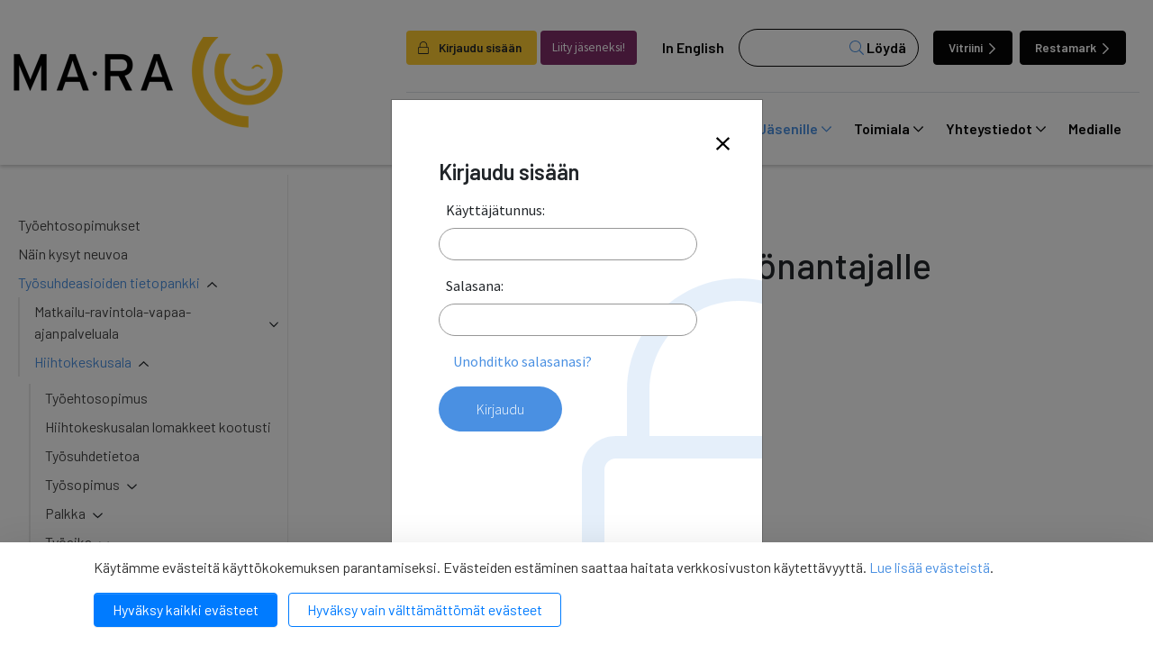

--- FILE ---
content_type: text/html; charset=UTF-8
request_url: https://www.mara.fi/jasenille/tyosuhdeasioiden-tietopankki/hiihtokeskusala/tyoturvallisuus-ja-tyohyvinvointi/keskeiset-velvoitteet-tyonantajalle.html
body_size: 20629
content:
<!doctype html>

<html lang="fi">
	<head>
		<meta charset="utf-8">
		<meta name="viewport" content="width=device-width, initial-scale=1, shrink-to-fit=no">
		<link rel="apple-touch-icon" sizes="57x57" href="https://www.mara.fi/media/layout/img/favicon/apple-icon-57x57.png">
		<link rel="apple-touch-icon" sizes="60x60" href="https://www.mara.fi/media/layout/img/favicon/apple-icon-60x60.png">
		<link rel="apple-touch-icon" sizes="72x72" href="https://www.mara.fi/media/layout/img/favicon/apple-icon-72x72.png">
		<link rel="apple-touch-icon" sizes="76x76" href="https://www.mara.fi/media/layout/img/favicon/apple-icon-76x76.png">
		<link rel="apple-touch-icon" sizes="114x114" href="https://www.mara.fi/media/layout/img/favicon/apple-icon-114x114.png">
		<link rel="apple-touch-icon" sizes="120x120" href="https://www.mara.fi/media/layout/img/favicon/apple-icon-120x120.png">
		<link rel="apple-touch-icon" sizes="144x144" href="https://www.mara.fi/media/layout/img/favicon/apple-icon-144x144.png">
		<link rel="apple-touch-icon" sizes="152x152" href="https://www.mara.fi/media/layout/img/favicon/apple-icon-152x152.png">
		<link rel="apple-touch-icon" sizes="180x180" href="https://www.mara.fi/media/layout/img/favicon/apple-icon-180x180.png">
		<link rel="icon" type="image/png" sizes="192x192"  href="https://www.mara.fi/media/layout/img/favicon/android-icon-192x192.png">
		<link rel="icon" type="image/png" sizes="32x32" href="https://www.mara.fi/media/layout/img/favicon/favicon-32x32.png">
		<link rel="icon" type="image/png" sizes="96x96" href="https://www.mara.fi/media/layout/img/favicon/favicon-96x96.png">
		<link rel="icon" type="image/png" sizes="16x16" href="https://www.mara.fi/media/layout/img/favicon/favicon-16x16.png">
		<link rel="manifest" href="https://www.mara.fi/media/layout/img/favicon/manifest.json">
		<meta name="msapplication-TileColor" content="#ffffff">
		<meta name="msapplication-TileImage" content="/media/layout/img/favicon/ms-icon-144x144.png">
		<meta name="theme-color" content="#ffffff">
		
		<title>Keskeiset velvoitteet työnantajalle - MaRa ry</title>
		<meta name="description" content="">
					<meta property='og:title' content='Keskeiset velvoitteet työnantajalle - MaRa ry' />
		<meta property='og:type' content='article' />
		<meta property='og:url' content='https://www.mara.fi/jasenille/tyosuhdeasioiden-tietopankki/hiihtokeskusala/tyoturvallisuus-ja-tyohyvinvointi/keskeiset-velvoitteet-tyonantajalle.html' />
		<meta property='og:description' content='' />
		<meta property="twitter:title" content='Keskeiset velvoitteet työnantajalle - MaRa ry' />
		<meta property='twitter:description' content='' />
		<meta name="twitter:card" content="summary_large_image">
		<meta name="twitter:site" content="@wwwMaRafi" />

		<meta property="og:image" content="https://www.mara.fi/media/layout/img/mara-jako.png" />
		<meta name="twitter:image" content="https://www.mara.fi/media/layout/img/mara-jako.png" />
		
		<meta http-equiv="Content-Type" content="text/html; charset=UTF-8" />
<link rel="canonical" href="https://www.mara.fi/jasenille/tyosuhdeasioiden-tietopankki/hiihtokeskusala/tyoturvallisuus-ja-tyohyvinvointi/keskeiset-velvoitteet-tyonantajalle.html" />
<link rel="alternate" href="https://www.mara.fi/jasenille/tyosuhdeasioiden-tietopankki/hiihtokeskusala/tyoturvallisuus-ja-tyohyvinvointi/keskeiset-velvoitteet-tyonantajalle.html" hreflang="fi">
<link rel="alternate" href="https://www.mara.fi/jasenille/tyosuhdeasioiden-tietopankki/hiihtokeskusala/tyoturvallisuus-ja-tyohyvinvointi/keskeiset-velvoitteet-tyonantajalle.html" hreflang="x-default">
<meta property="og:title" content="Keskeiset velvoitteet työnantajalle" />
<meta property="og:description" content="" />
					
		<link rel="preconnect" href="https://code.jquery.com">
<link rel="preconnect" href="https://cdnjs.cloudflare.com">
<link rel="preconnect" href="https://fonts.googleapis.com">
<!-- <link rel="preconnect" href="https://maxcdn.bootstrapcdn.com"> -->
		<!-- <link rel="preload" href=""> -->
		<script defer src="https://code.jquery.com/jquery-3.3.1.min.js" integrity="sha256-FgpCb/KJQlLNfOu91ta32o/NMZxltwRo8QtmkMRdAu8=" crossorigin="anonymous"></script>

<!-- Uncomment two scripts below if one of the following Bootstrap features is used: Alert, Carousel, Collapse, Navbar with collapse, Dropdown, Modal, Tooltip, ScrollSpy or checkbox/radio toggling via button -->
<!-- <script defer src="https://cdnjs.cloudflare.com/ajax/libs/popper.js/1.14.3/umd/popper.min.js" integrity="sha384-ZMP7rVo3mIykV+2+9J3UJ46jBk0WLaUAdn689aCwoqbBJiSnjAK/l8WvCWPIPm49" crossorigin="anonymous"></script> -->
<script defer src="https://stackpath.bootstrapcdn.com/bootstrap/4.1.1/js/bootstrap.min.js" integrity="sha384-smHYKdLADwkXOn1EmN1qk/HfnUcbVRZyYmZ4qpPea6sjB/pTJ0euyQp0Mk8ck+5T" crossorigin="anonymous"></script> 
<!-- <script defer src="https://cdnjs.cloudflare.com/ajax/libs/lazysizes/3.0.0/lazysizes.min.js" integrity="sha384-uhgOjbBYUq5Z/que52+tXA+WhwGLOJi0i8yABYH6myBumg5aC5Cq/2LljI0ejlP/" crossorigin="anonymous"></script>-->

<script defer src="https://www.mara.fi/media/layout/js/vendor/jquery.mmenu.all.js?_=1543926886"></script>

<!-- jqcloud -->
<script defer src="https://cdn.jsdelivr.net/npm/jqcloud2@2.0.3/dist/jqcloud.min.js"></script>

<!-- Hyphenopoly -->
<script>
	var Hyphenopoly = {
		require: {
			"fi": "honorificabilitudinitas"
		},
		paths: {
			patterndir: "/media/layout/js/hyphenator/patterns/",
			maindir: "/media/layout/js/hyphenator/"
		},
		setup: {
			classnames: {
				"hyphenate": {},
			}
		}
	};
</script>
<script defer type="text/javascript" src="https://www.mara.fi/media/layout/js/hyphenator/hyphenopoly_loader.js"></script>

<!-- cdnjs -->
<script defer type="text/javascript" src="//cdnjs.cloudflare.com/ajax/libs/jquery.lazy/1.7.9/jquery.lazy.min.js"></script>
<script defer type="text/javascript" src="//cdnjs.cloudflare.com/ajax/libs/jquery.lazy/1.7.9/jquery.lazy.plugins.min.js"></script>

<script defer src="https://maps.googleapis.com/maps/api/js?key="></script>



<!--
<script>
    FontAwesomeConfig = { searchPseudoElements: true };
</script>
-->

<script defer src="https://www.mara.fi/media/layout/build/js/main.js?_=1767197675"></script>

		<!-- Fonts -->
<link href="https://fonts.googleapis.com/css?family=Barlow:100,200,300,400,500,600,700,800,900|Source+Sans+Pro:200,300,400,600,700,900" rel="stylesheet">
<link rel="stylesheet" href="https://cdnjs.cloudflare.com/ajax/libs/jQuery.mmenu/7.2.2/jquery.mmenu.all.css" />

<link rel="stylesheet" href="https://www.mara.fi/media/layout/build/css/main.css?_=1767197675" media="screen">
<link rel="stylesheet" href="https://www.mara.fi/media/layout/build/css/print.css?_=1767197675" media="print">


		<script type="text/javascript"></script>
<script>window.ltcnT = {'fi': {
			text: 'Käytämme evästeitä käyttökokemuksen parantamiseksi. Evästeiden estäminen saattaa haitata verkkosivuston käytettävyyttä. <a href="https://www.mara.fi/mara/rekisteriseloste-ja-evastekaytannot.html">Lue lisää evästeistä</a>.',
			btnAll: 'Hyväksy kaikki evästeet',
			btnNecessary: 'Hyväksy vain välttämättömät evästeet',
		}};</script><script>// Object.assign IE polyfill
if (typeof Object.assign !== 'function') {
	// Must be writable: true, enumerable: false, configurable: true
	Object.defineProperty(Object, "assign", {
		value: function assign(target, varArgs) { // .length of function is 2
			'use strict';
			if (target === null || target === undefined) {
				throw new TypeError('Cannot convert undefined or null to object');
			}

			var to = Object(target);

			for (var index = 1; index < arguments.length; index++) {
				var nextSource = arguments[index];

				if (nextSource !== null && nextSource !== undefined) {
				for (var nextKey in nextSource) {
					// Avoid bugs when hasOwnProperty is shadowed
					if (Object.prototype.hasOwnProperty.call(nextSource, nextKey)) {
					to[nextKey] = nextSource[nextKey];
					}
				}
				}
			}
			return to;
		},
		writable: true,
		configurable: true
	});
}

// lianatech cookie notice
function ltcn() {
	var lang = document.documentElement.lang.toLowerCase();
	var cookieNotice = null;
	var cookieName = 'ltcn';
	// support 2 types of selections: all or required only
	var valueMap = {
		all: 'ltcn-script-all',
		necessary: false,
	};
	function getCookie(key) {
		var name = key + '=';
		var decodedCookie = decodeURIComponent(document.cookie);
		var ca = decodedCookie.split(';');
		for (var i = 0; i < ca.length; i++) {
			var c = ca[i];
			while (c.charAt(0) === ' ') {
				c = c.substring(1);
			}
			if (c.indexOf(name) === 0) {
				return c.substring(name.length, c.length);
			}
		}
		return '';
	}
	function appendConsentBar() {
		var t = window.ltcnT[lang] ? window.ltcnT[lang] : window.ltcnT.en;
		var tpl = '<div class="ltcn__container">'
			+ '<p>' + t.text + '</p>'
			+ '<button class="ltcn__btn ltcn__btn--primary" data-type="all" type="button">' + t.btnAll + '</button>'
			+ '<button class="ltcn__btn ltcn__btn--secondary" data-type="necessary" type="button">' + t.btnNecessary + '</button>'
			+ '</div>';
		var div = document.createElement('div');
		div.classList.add('ltcn');
		div.innerHTML = tpl;
		document.body.appendChild(div);
		cookieNotice = document.querySelector('.ltcn');
	}

	// find existing script tag with manipulated type attribute
	// and create a real script tag based on it
	function appendScripts(selector) {
		var scripts = document.querySelectorAll('script.' + selector);
		for (var i = 0; i < scripts.length; i++) {
			var script = scripts[i];
			var newScript = document.createElement('script');
			if (script.textContent !== '') {
				var content = document.createTextNode(script.textContent);
				newScript.appendChild(content);
			}
			script.parentNode.replaceChild(newScript, script);
			if (script.src) {
				newScript.src = script.src;
			}
		}
	}
	function handleBtnClick(event) {
		var id = event.target.dataset.type;
		var scriptSelector = valueMap[id];
		if (!id || typeof scriptSelector === 'undefined') return false;
		if (scriptSelector) appendScripts(scriptSelector);
		var expireDate = new Date();
		expireDate.setTime(expireDate.getTime() + (1000*60*60*24*365*20));
		var cookieExpires = '; expires=' + expireDate.toGMTString();
		document.cookie = cookieName + '=' + id + cookieExpires + '; path=/';
		cookieNotice.style.display = 'none';
		return true;
	}
	function init() {
		var consent = getCookie(cookieName);
		if (consent && valueMap[consent]) return appendScripts(valueMap[consent]);
		appendConsentBar();
		var btns = document.querySelectorAll('.ltcn__btn');
		for (var i = 0; i < btns.length; i++) {
			btns[i].addEventListener('click', handleBtnClick);
		}
		return false;
	}
	return init();
}
// initialize after DOM has been laoded so cookie notification markup can be found
document.addEventListener('DOMContentLoaded', ltcn);
</script><style>.ltcn {
	z-index: 9999;
	position: fixed;
	left: 0;
	bottom: 0;
	width: 100vw;
	max-height: 100vh;
	overflow: auto;
	background-color: #fff;
	box-shadow: 0 1rem 3rem rgba(0, 0, 0, 0.175);
}

.ltcn p {
	color: #303030;
}

.ltcn__container {
	max-width: 1136px;
	margin-right: auto;
	margin-left: auto;
	padding-top: 1rem;
	padding-right: 2rem;
	padding-bottom: 1rem;
	padding-left: 2rem;
}

.ltcn__btn {
	display: inline-block !important;
	margin-right: 0.75rem;
	margin-bottom: 0.5rem;
	padding: 0.375rem 1.25rem;
	vertical-align: middle;
	color: #212529;
	background-color: transparent;
	border: 1px solid transparent;
	border-radius: 4px;
	line-height: 1.5;
	text-align: center;
	font-size: 1rem;
	font-weight: 400;
	cursor: pointer;
	-webkit-user-select: none;
	-moz-user-select: none;
	-ms-user-select: none;
	user-select: none;
	transition: color 0.15s ease-in-out, background-color 0.15s ease-in-out, border-color 0.15s ease-in-out, box-shadow 0.15s ease-in-out;
}

.ltcn__btn:last-of-type {
	margin-right: 0;
}

.ltcn__btn--primary {
	color: #fff;
	background-color: #007bff;
	border-color: #007bff;
	box-shadow: inset 0 1px 0 rgba(255, 255, 255, 0.15), 0 1px 1px rgba(0, 0, 0, 0.075);
}

.ltcn__btn--secondary {
	color: #007bff;
	border-color: #007bff;
}
</style><script type="text/x-analytics-script" class="ltcn-script-all">
/*<![CDATA[*/
(function() {
var sz = document.createElement('script'); sz.type = 'text/javascript'; sz.async = true;
sz.src = '//siteimproveanalytics.com/js/siteanalyze_6084432.js';
var s = document.getElementsByTagName('script')[0]; s.parentNode.insertBefore(sz, s);
})();
/*]]>*/
</script>

<!-- Google Tag Manager --> <script type="text/x-analytics-script" class="ltcn-script-all">(function(w,d,s,l,i){w[l]=w[l]||[];w[l].push({'gtm.start': new Date().getTime(),event:'gtm.js'});var f=d.getElementsByTagName(s)[0], j=d.createElement(s),dl=l!='dataLayer'?'&l='+l:'';j.async=true;j.src= 'https://www.googletagmanager.com/gtm.js?id='+i+dl;f.parentNode.insertBefore(j,f); })(window,document,'script','dataLayer','GTM-NCL4DC8');</script> <!-- End Google Tag Manager -->	</head>
<body>
	<!-- Google Tag Manager (noscript) --> <noscript><iframe src="https://www.googletagmanager.com/ns.html?id=GTM-NCL4DC8" height="0" width="0" style="display:none;visibility:hidden"></iframe></noscript> <!-- End Google Tag Manager (noscript) -->	<div class="page">
		<div class="header">
			<header class="site-header">
				<!--<div class="modal fade font-sanspro pl-0" id="loginModal" tabindex="-1" role="dialog" aria-labelledby="exampleModalLabel" aria-hidden="true">
	<div class="modal-dialog mt-0 h-100 d-flex align-items-center" role="document">
		<div class="modal-content position-relative p-2 p-md-5 px-md-6">
			<i class="fal fa-lock position-absolute text-primary"></i>

			<div class="modal-header p-0 position-relative z-index-1">
				<button type="button" class="btn-unstyled close" data-dismiss="modal" aria-label="Close">
					<i class="fal fa-times"></i>
				</button>
			</div>
			<div class="modal-body pt-0">
				<h4 class="mb-3 font-barlow font-weight-600" id="exampleModalLabel">Kirjaudu sisään</h4>

				<form action="https://www.mara.fi/etusivu.html" method="post" class="login" id="login99">
				 
				<label class="ml-2">Käyttäjätunnus:</label>
				<input class="w-100" type="text" name="username" value="" />
				<label class="d-block mt-3 ml-2">Salasana:</label>
				<input class="w-100 d-block mb-3" type="password" name="password" />
				<a class="ml-3" href="https://www.mara.fi/salasanan-palautus.html">Unohditko salasanasi?</a>

				
				<button class="login-btn d-block mt-3 font-weight-300" type="submit"> Kirjaudu</button>
				
				</form>

				

			</div>
			
		</div>
	</div>
</div>
 --><!-- Login modal -->

<div class="main-header">
	<div class="container container-xl">
		<div class="d-flex justify-content-between align-items-center py-3 py-lg-0">
			<a href="https://www.mara.fi/etusivu.html" class="header--img">
				<img src="https://www.mara.fi/media/layout/img/mara_logo-mustakeltainen.png" alt="Company logo">			</a>
			<!-- Desktop menu starts -->
			<div class="flex-column pt-5 d-none d-lg-flex">
				<div class="d-flex align-items-center  border-bottom pb-4">
										<button class="btn font-weight-600 pr-3 bg-yellow" aria-label="login" data-toggle="modal" data-target="#loginModal" style="font-size: 0.85rem;"><i class="fal fa-lock mr-2"></i> Kirjaudu sisään</button>
					<a class="btn bg-purple-2 text-white font-sanspro ml-1 mr-2" href="https://www.mara.fi/mara/liity-jaseneksi.html" style="font-size: 0.85rem;">Liity jäseneksi!</a>
					
					<a class="ml-1 px-3 link-black font-weight-600" href="https://www.mara.fi/en/front-page.html">In English</a>					<form class="bg-white header--search" action="https://www.mara.fi/hakutulokset.html">
						<div class="d-flex">
							<input name="q" type="search" value="">
							<input type="hidden" name="dir" value="DESC">
							<button class="header--search-btn font-weight-600" type="submit"><i class="fal fa-search text-primary" aria-hidden="true"></i> Löydä</button>
						</div>
					</form>
					<a href="https://www.vitriini.fi" class="btn btn-dark ml-3 mr-1 text-white font-weight-600 header--btn move-icon-on-hover" style="font-size: 0.85rem;">Vitriini <i class="far fa-chevron-right"></i></a>
					<a href="https://www.restamark.fi" class="btn btn-dark ml-1 mr-1 text-white font-weight-600 header--btn" style="font-size: 0.85rem;">Restamark <i class="far fa-chevron-right"></i></a>

				</div>
				<div class="navbar">
					
<nav class="nav-main" aria-label="Valikko">
	<ul class="nav-main__menu">

<li class="nav-main__nav-item level1">
	<a class="nav-main__nav-link level1  d-flex align-items-center" href="https://www.mara.fi/ajankohtaista.html">
		Ajankohtaista <i class="far fa-chevron-down"></i>
	</a>
	
		<ul class="nav-main__submenu level2">

<li class="nav-main__nav-item level2">
	<a class="nav-main__nav-link level2  d-flex align-items-center" href="https://www.mara.fi/ajankohtaista/uutiset.html">
		Uutiset 
	</a>
	
</li>
<li class="nav-main__nav-item level2">
	<a class="nav-main__nav-link level2  d-flex align-items-center" href="https://www.mara.fi/ajankohtaista/jasenohjeet.html">
		Jäsenohjeet 
	</a>
	
</li>
<li class="nav-main__nav-item level2">
	<a class="nav-main__nav-link level2  d-flex align-items-center" href="https://www.mara.fi/ajankohtaista/tiedotteet.html">
		Tiedotteet 
	</a>
	
</li>
<li class="nav-main__nav-item level2">
	<a class="nav-main__nav-link level2  d-flex align-items-center" href="https://www.mara.fi/ajankohtaista/lausunnot-ja-kannanotot.html">
		Lausunnot ja kannanotot 
	</a>
	
</li>
<li class="nav-main__nav-item level2">
	<a class="nav-main__nav-link level2  d-flex align-items-center" href="https://www.mara.fi/ajankohtaista/vitriini.html">
		Vitriini 
	</a>
	
</li>
<li class="nav-main__nav-item level2">
	<a class="nav-main__nav-link level2  d-flex align-items-center" href="https://www.mara.fi/ajankohtaista/sosiaalinen-media.html">
		Sosiaalinen media 
	</a>
	
</li>
<li class="nav-main__nav-item level2">
	<a class="nav-main__nav-link level2  d-flex align-items-center" href="https://www.mara.fi/ajankohtaista/esitteet-ja-julkaisut.html">
		Esitteet ja julkaisut 
	</a>
	
</li>
</ul>

</li>
<li class="nav-main__nav-item level1">
	<a class="nav-main__nav-link level1  d-flex align-items-center" href="https://www.mara.fi/tavoitteemme.html">
		Tavoitteemme <i class="far fa-chevron-down"></i>
	</a>
	
		<ul class="nav-main__submenu level2">

<li class="nav-main__nav-item level2">
	<a class="nav-main__nav-link level2  d-flex align-items-center" href="https://www.mara.fi/tavoitteemme/anniskelun-arvonlisavero.html">
		Anniskelun arvonlisävero 
	</a>
	
</li>
<li class="nav-main__nav-item level2">
	<a class="nav-main__nav-link level2  d-flex align-items-center" href="https://www.mara.fi/tavoitteemme/harmaa-talous.html">
		Harmaa talous 
	</a>
	
</li>
<li class="nav-main__nav-item level2">
	<a class="nav-main__nav-link level2  d-flex align-items-center" href="https://www.mara.fi/tavoitteemme/ilmastonmuutos.html">
		Ilmastonmuutos 
	</a>
	
</li>
<li class="nav-main__nav-item level2">
	<a class="nav-main__nav-link level2  d-flex align-items-center" href="https://www.mara.fi/tavoitteemme/kilpailukyky.html">
		Kilpailukyky 
	</a>
	
</li>
<li class="nav-main__nav-item level2">
	<a class="nav-main__nav-link level2  d-flex align-items-center" href="https://www.mara.fi/tavoitteemme/matkailun-edistaminen.html">
		Matkailun edistäminen 
	</a>
	
</li>
<li class="nav-main__nav-item level2">
	<a class="nav-main__nav-link level2  d-flex align-items-center" href="https://www.mara.fi/tavoitteemme/reilu-kilpailu.html">
		Reilu kilpailu 
	</a>
	
</li>
<li class="nav-main__nav-item level2">
	<a class="nav-main__nav-link level2  d-flex align-items-center" href="https://www.mara.fi/tavoitteemme/tyovoiman-saatavuus.html">
		Työvoiman saatavuus 
	</a>
	
</li>
</ul>

</li>
<li class="nav-main__nav-item level1">
	<a class="nav-main__nav-link level1  d-flex align-items-center" href="https://www.mara.fi/mara.html">
		MaRa <i class="far fa-chevron-down"></i>
	</a>
	
		<ul class="nav-main__submenu level2">

<li class="nav-main__nav-item level2">
	<a class="nav-main__nav-link level2  d-flex align-items-center" href="https://www.mara.fi/mara/jasenet.html">
		Jäsenet <i class="far fa-chevron-right"></i>
	</a>
	
		<ul class="nav-main__submenu level3">

<li class="nav-main__nav-item level3">
	<a class="nav-main__nav-link level3 hyphenate d-flex align-items-center" href="https://www.mara.fi/mara/jasenet/kannattajajasenet.html">
		Kannattajajäsenet 
	</a>
	
</li>
<li class="nav-main__nav-item level3">
	<a class="nav-main__nav-link level3 hyphenate d-flex align-items-center" href="https://www.mara.fi/mara/jasenet/yhteistyokumppanit.html">
		Yhteistyökumppanit 
	</a>
	
</li>
</ul>

</li>
<li class="nav-main__nav-item level2">
	<a class="nav-main__nav-link level2  d-flex align-items-center" href="https://www.mara.fi/mara/koulutuspalvelut.html">
		Koulutuspalvelut <i class="far fa-chevron-right"></i>
	</a>
	
		<ul class="nav-main__submenu level3">

<li class="nav-main__nav-item level3">
	<a class="nav-main__nav-link level3 hyphenate d-flex align-items-center" href="https://www.mara.fi/mara/koulutuspalvelut/koulutus-ja-tapahtumakalenteri.html">
		Koulutus- ja tapahtumakalenteri 
	</a>
	
</li>
<li class="nav-main__nav-item level3">
	<a class="nav-main__nav-link level3 hyphenate d-flex align-items-center" href="https://www.mara.fi/mara/koulutuspalvelut/koulutusvahennys.html">
		Koulutusvähennys 
	</a>
	
</li>
</ul>

</li>
<li class="nav-main__nav-item level2">
	<a class="nav-main__nav-link level2  d-flex align-items-center" href="https://www.mara.fi/mara/liity-jaseneksi.html">
		Liity jäseneksi <i class="far fa-chevron-right"></i>
	</a>
	
		<ul class="nav-main__submenu level3">

<li class="nav-main__nav-item level3">
	<a class="nav-main__nav-link level3 hyphenate d-flex align-items-center" href="https://www.mara.fi/mara/liity-jaseneksi/jasenmaksuperusteet.html">
		Jäsenmaksuperusteet 
	</a>
	
</li>
<li class="nav-main__nav-item level3">
	<a class="nav-main__nav-link level3 hyphenate d-flex align-items-center" href="https://www.mara.fi/mara/liity-jaseneksi/liittymislomake.html">
		Liittymislomake 
	</a>
	
</li>
</ul>

</li>
<li class="nav-main__nav-item level2">
	<a class="nav-main__nav-link level2  d-flex align-items-center" href="https://www.mara.fi/mara/jasenedut.html">
		Jäsenedut <i class="far fa-chevron-right"></i>
	</a>
	
		<ul class="nav-main__submenu level3">

<li class="nav-main__nav-item level3">
	<a class="nav-main__nav-link level3 hyphenate d-flex align-items-center" href="https://www.mara.fi/mara/jasenedut/esimerkkeja-nain-mara-voi-auttaa-sinua.html">
		Esimerkkejä: Näin MaRa voi auttaa sinua 
	</a>
	
</li>
</ul>

</li>
<li class="nav-main__nav-item level2">
	<a class="nav-main__nav-link level2  d-flex align-items-center" href="https://www.mara.fi/mara/organisaatio.html">
		Organisaatio <i class="far fa-chevron-right"></i>
	</a>
	
		<ul class="nav-main__submenu level3">

<li class="nav-main__nav-item level3">
	<a class="nav-main__nav-link level3 hyphenate d-flex align-items-center" href="https://www.mara.fi/mara/organisaatio/henkilosto.html">
		Henkilöstö 
	</a>
	
</li>
<li class="nav-main__nav-item level3">
	<a class="nav-main__nav-link level3 hyphenate d-flex align-items-center" href="https://www.mara.fi/mara/organisaatio/hallitus.html">
		Hallitus 
	</a>
	
</li>
<li class="nav-main__nav-item level3">
	<a class="nav-main__nav-link level3 hyphenate d-flex align-items-center" href="https://www.mara.fi/mara/organisaatio/paikallisyhdistykset.html">
		Paikallisyhdistykset 
	</a>
	
</li>
<li class="nav-main__nav-item level3">
	<a class="nav-main__nav-link level3 hyphenate d-flex align-items-center" href="https://www.mara.fi/mara/organisaatio/tyoryhmat.html">
		Työryhmät 
	</a>
	
</li>
<li class="nav-main__nav-item level3">
	<a class="nav-main__nav-link level3 hyphenate d-flex align-items-center" href="https://www.mara.fi/mara/organisaatio/valiokunnat.html">
		Valiokunnat 
	</a>
	
</li>
</ul>

</li>
<li class="nav-main__nav-item level2">
	<a class="nav-main__nav-link level2  d-flex align-items-center" href="https://www.mara.fi/mara/mara-mediassa.html">
		MaRa mediassa 
	</a>
	
</li>
<li class="nav-main__nav-item level2">
	<a class="nav-main__nav-link level2  d-flex align-items-center" href="https://www.mara.fi/mara/maran-strategia.html">
		MaRan strategia 
	</a>
	
</li>
<li class="nav-main__nav-item level2">
	<a class="nav-main__nav-link level2  d-flex align-items-center" href="https://www.mara.fi/mara/maran-saannot.html">
		MaRan säännöt 
	</a>
	
</li>
<li class="nav-main__nav-item level2">
	<a class="nav-main__nav-link level2  d-flex align-items-center" href="https://www.mara.fi/mara/avoimuusrekisterit.html">
		Avoimuusrekisterit 
	</a>
	
</li>
<li class="nav-main__nav-item level2">
	<a class="nav-main__nav-link level2  d-flex align-items-center" href="https://www.mara.fi/mara/rekisteriseloste-ja-evastekaytannot.html">
		Rekisteriseloste ja evästekäytännöt 
	</a>
	
</li>
</ul>

</li>
<li class="nav-main__nav-item level1 current">
	<a class="nav-main__nav-link level1 current  d-flex align-items-center" href="https://www.mara.fi/jasenille.html">
		Jäsenille <i class="far fa-chevron-down"></i>
	</a>
	
		<ul class="nav-main__submenu level2">

<li class="nav-main__nav-item level2">
	<a class="nav-main__nav-link level2  d-flex align-items-center" href="https://www.mara.fi/jasenille/tyoehtosopimukset.html">
		Työehtosopimukset 
	</a>
	
</li>
<li class="nav-main__nav-item level2">
	<a class="nav-main__nav-link level2  d-flex align-items-center" href="https://www.mara.fi/jasenille/nain-kysyt-neuvoa.html">
		Näin kysyt neuvoa 
	</a>
	
</li>
<li class="nav-main__nav-item level2 current">
	<a class="nav-main__nav-link level2 current  d-flex align-items-center" href="https://www.mara.fi/jasenille/tyosuhdeasioiden-tietopankki.html">
		Työsuhdeasioiden tietopankki <i class="far fa-chevron-right"></i>
	</a>
	
		<ul class="nav-main__submenu level3">

<li class="nav-main__nav-item level3">
	<a class="nav-main__nav-link level3 hyphenate d-flex align-items-center" href="https://www.mara.fi/jasenille/tyosuhdeasioiden-tietopankki/matkailu-ravintola-vapaa-ajanpalveluala.html">
		Matkailu-ravintola-vapaa-ajanpalveluala 
	</a>
	
</li>
<li class="nav-main__nav-item level3 current">
	<a class="nav-main__nav-link level3 current hyphenate d-flex align-items-center" href="https://www.mara.fi/jasenille/tyosuhdeasioiden-tietopankki/hiihtokeskusala.html">
		Hiihtokeskusala 
	</a>
	
</li>
<li class="nav-main__nav-item level3">
	<a class="nav-main__nav-link level3 hyphenate d-flex align-items-center" href="https://www.mara.fi/jasenille/tyosuhdeasioiden-tietopankki/huvi-teema-ja-elamyspuistoala.html">
		Huvi-, teema- ja elämyspuistoala 
	</a>
	
</li>
<li class="nav-main__nav-item level3">
	<a class="nav-main__nav-link level3 hyphenate d-flex align-items-center" href="https://www.mara.fi/jasenille/tyosuhdeasioiden-tietopankki/ohjelmapalveluala.html">
		Ohjelmapalveluala 
	</a>
	
</li>
</ul>

</li>
<li class="nav-main__nav-item level2">
	<a class="nav-main__nav-link level2  d-flex align-items-center" href="https://www.mara.fi/jasenille/lakiasioiden-tietopankki.html">
		Lakiasioiden tietopankki <i class="far fa-chevron-right"></i>
	</a>
	
		<ul class="nav-main__submenu level3">

<li class="nav-main__nav-item level3">
	<a class="nav-main__nav-link level3 hyphenate d-flex align-items-center" href="https://www.mara.fi/jasenille/lakiasioiden-tietopankki/alkoholi.html">
		Alkoholi 
	</a>
	
</li>
<li class="nav-main__nav-item level3">
	<a class="nav-main__nav-link level3 hyphenate d-flex align-items-center" href="https://www.mara.fi/jasenille/lakiasioiden-tietopankki/elintarvikkeet.html">
		Elintarvikkeet 
	</a>
	
</li>
<li class="nav-main__nav-item level3">
	<a class="nav-main__nav-link level3 hyphenate d-flex align-items-center" href="https://www.mara.fi/jasenille/lakiasioiden-tietopankki/jarjestyksenvalvonta.html">
		Järjestyksenvalvonta 
	</a>
	
</li>
<li class="nav-main__nav-item level3">
	<a class="nav-main__nav-link level3 hyphenate d-flex align-items-center" href="https://www.mara.fi/jasenille/lakiasioiden-tietopankki/liikenne.html">
		Liikenne 
	</a>
	
</li>
<li class="nav-main__nav-item level3">
	<a class="nav-main__nav-link level3 hyphenate d-flex align-items-center" href="https://www.mara.fi/jasenille/lakiasioiden-tietopankki/maksaminen.html">
		Maksaminen 
	</a>
	
</li>
<li class="nav-main__nav-item level3">
	<a class="nav-main__nav-link level3 hyphenate d-flex align-items-center" href="https://www.mara.fi/jasenille/lakiasioiden-tietopankki/matkapaketit.html">
		Matkapaketit 
	</a>
	
</li>
<li class="nav-main__nav-item level3">
	<a class="nav-main__nav-link level3 hyphenate d-flex align-items-center" href="https://www.mara.fi/jasenille/lakiasioiden-tietopankki/omavalvonta.html">
		Omavalvonta 
	</a>
	
</li>
<li class="nav-main__nav-item level3">
	<a class="nav-main__nav-link level3 hyphenate d-flex align-items-center" href="https://www.mara.fi/jasenille/lakiasioiden-tietopankki/tekijanoikeudet.html">
		Tekijänoikeudet 
	</a>
	
</li>
<li class="nav-main__nav-item level3">
	<a class="nav-main__nav-link level3 hyphenate d-flex align-items-center" href="https://www.mara.fi/jasenille/lakiasioiden-tietopankki/tietosuoja.html">
		Tietosuoja 
	</a>
	
</li>
<li class="nav-main__nav-item level3">
	<a class="nav-main__nav-link level3 hyphenate d-flex align-items-center" href="https://www.mara.fi/jasenille/lakiasioiden-tietopankki/tupakka.html">
		Tupakka 
	</a>
	
</li>
<li class="nav-main__nav-item level3">
	<a class="nav-main__nav-link level3 hyphenate d-flex align-items-center" href="https://www.mara.fi/jasenille/lakiasioiden-tietopankki/turvallisuus.html">
		Turvallisuus 
	</a>
	
</li>
<li class="nav-main__nav-item level3">
	<a class="nav-main__nav-link level3 hyphenate d-flex align-items-center" href="https://www.mara.fi/jasenille/lakiasioiden-tietopankki/varaus-ja-peruutusehdot.html">
		Varaus- ja peruutusehdot 
	</a>
	
</li>
<li class="nav-main__nav-item level3">
	<a class="nav-main__nav-link level3 hyphenate d-flex align-items-center" href="https://www.mara.fi/jasenille/lakiasioiden-tietopankki/verotus.html">
		Verotus 
	</a>
	
</li>
<li class="nav-main__nav-item level3">
	<a class="nav-main__nav-link level3 hyphenate d-flex align-items-center" href="https://www.mara.fi/jasenille/lakiasioiden-tietopankki/vuokrasopimus.html">
		Vuokrasopimus 
	</a>
	
</li>
<li class="nav-main__nav-item level3">
	<a class="nav-main__nav-link level3 hyphenate d-flex align-items-center" href="https://www.mara.fi/jasenille/lakiasioiden-tietopankki/yhdenvertaisuus.html">
		Yhdenvertaisuus 
	</a>
	
</li>
</ul>

</li>
<li class="nav-main__nav-item level2">
	<a class="nav-main__nav-link level2  d-flex align-items-center" href="https://www.mara.fi/jasenille/uutiskirjeet.html">
		Uutiskirjeet 
	</a>
	
</li>
<li class="nav-main__nav-item level2">
	<a class="nav-main__nav-link level2  d-flex align-items-center" href="https://www.mara.fi/jasenille/tutkimukset-jasenille.html">
		Tutkimukset jäsenille 
	</a>
	
</li>
<li class="nav-main__nav-item level2">
	<a class="nav-main__nav-link level2  d-flex align-items-center" href="https://www.mara.fi/jasenille/tyomarkkinauutiset.html">
		Työmarkkinauutiset 
	</a>
	
</li>
</ul>

</li>
<li class="nav-main__nav-item level1">
	<a class="nav-main__nav-link level1  d-flex align-items-center" href="https://www.mara.fi/toimiala.html">
		Toimiala <i class="far fa-chevron-down"></i>
	</a>
	
		<ul class="nav-main__submenu level2">

<li class="nav-main__nav-item level2">
	<a class="nav-main__nav-link level2  d-flex align-items-center" href="https://www.mara.fi/toimiala/huoltovarmuus.html">
		Huoltovarmuus 
	</a>
	
</li>
<li class="nav-main__nav-item level2">
	<a class="nav-main__nav-link level2  d-flex align-items-center" href="https://www.mara.fi/toimiala/vastuullisuus.html">
		Vastuullisuus <i class="far fa-chevron-right"></i>
	</a>
	
		<ul class="nav-main__submenu level3">

<li class="nav-main__nav-item level3">
	<a class="nav-main__nav-link level3 hyphenate d-flex align-items-center" href="https://www.mara.fi/toimiala/vastuullisuus/energiatehokkuus.html">
		Energiatehokkuus 
	</a>
	
</li>
<li class="nav-main__nav-item level3">
	<a class="nav-main__nav-link level3 hyphenate d-flex align-items-center" href="https://www.mara.fi/toimiala/vastuullisuus/green-deal.html">
		Green Deal 
	</a>
	
</li>
<li class="nav-main__nav-item level3">
	<a class="nav-main__nav-link level3 hyphenate d-flex align-items-center" href="https://www.mara.fi/toimiala/vastuullisuus/harmaata-taloutta-vastaan.html">
		Harmaata taloutta vastaan 
	</a>
	
</li>
<li class="nav-main__nav-item level3">
	<a class="nav-main__nav-link level3 hyphenate d-flex align-items-center" href="https://www.mara.fi/toimiala/vastuullisuus/matkailu-ja-ravintola-alan-hiilitiekartat.html">
		Matkailu- ja ravintola-alan hiilitiekartat 
	</a>
	
</li>
<li class="nav-main__nav-item level3">
	<a class="nav-main__nav-link level3 hyphenate d-flex align-items-center" href="https://www.mara.fi/toimiala/vastuullisuus/materiaalitehokkuus.html">
		Materiaalitehokkuus 
	</a>
	
</li>
<li class="nav-main__nav-item level3">
	<a class="nav-main__nav-link level3 hyphenate d-flex align-items-center" href="https://www.mara.fi/toimiala/vastuullisuus/ravitsemus.html">
		Ravitsemus 
	</a>
	
</li>
<li class="nav-main__nav-item level3">
	<a class="nav-main__nav-link level3 hyphenate d-flex align-items-center" href="https://www.mara.fi/toimiala/vastuullisuus/ruokahavikin-vahentaminen.html">
		Ruokahävikin vähentäminen 
	</a>
	
</li>
<li class="nav-main__nav-item level3">
	<a class="nav-main__nav-link level3 hyphenate d-flex align-items-center" href="https://www.mara.fi/toimiala/vastuullisuus/ala-osana-suomalaista-yhteiskuntaa.html">
		Ala osana suomalaista yhteiskuntaa 
	</a>
	
</li>
<li class="nav-main__nav-item level3">
	<a class="nav-main__nav-link level3 hyphenate d-flex align-items-center" href="https://www.mara.fi/toimiala/vastuullisuus/alan-ymparistomerkit-ja-ymparistosertifikaatit.html">
		Alan ympäristömerkit ja ympäristösertifikaatit 
	</a>
	
</li>
</ul>

</li>
<li class="nav-main__nav-item level2">
	<a class="nav-main__nav-link level2  d-flex align-items-center" href="https://www.mara.fi/toimiala/alan-merkitys-kansantaloudelle.html">
		Alan merkitys kansantaloudelle 
	</a>
	
</li>
<li class="nav-main__nav-item level2">
	<a class="nav-main__nav-link level2  d-flex align-items-center" href="https://www.mara.fi/toimiala/suhdanteet-2.html">
		Suhdanteet <i class="far fa-chevron-right"></i>
	</a>
	
		<ul class="nav-main__submenu level3">

<li class="nav-main__nav-item level3">
	<a class="nav-main__nav-link level3 hyphenate d-flex align-items-center" href="https://www.mara.fi/toimiala/suhdanteet-2/liikevaihto.html">
		Liikevaihto 
	</a>
	
</li>
<li class="nav-main__nav-item level3">
	<a class="nav-main__nav-link level3 hyphenate d-flex align-items-center" href="https://www.mara.fi/toimiala/suhdanteet-2/suhdannebarometri.html">
		Suhdannebarometri 
	</a>
	
</li>
</ul>

</li>
<li class="nav-main__nav-item level2">
	<a class="nav-main__nav-link level2  d-flex align-items-center" href="https://www.mara.fi/toimiala/tilastot.html">
		Tilastot <i class="far fa-chevron-right"></i>
	</a>
	
		<ul class="nav-main__submenu level3">

<li class="nav-main__nav-item level3">
	<a class="nav-main__nav-link level3 hyphenate d-flex align-items-center" href="https://www.mara.fi/toimiala/tilastot/ravintola-ja-alkoholimyynti.html">
		Ravintola- ja alkoholimyynti 
	</a>
	
</li>
<li class="nav-main__nav-item level3">
	<a class="nav-main__nav-link level3 hyphenate d-flex align-items-center" href="https://www.mara.fi/toimiala/tilastot/matkailu.html">
		Matkailu 
	</a>
	
</li>
<li class="nav-main__nav-item level3">
	<a class="nav-main__nav-link level3 hyphenate d-flex align-items-center" href="https://www.mara.fi/toimiala/tilastot/kustannukset.html">
		Kustannukset 
	</a>
	
</li>
<li class="nav-main__nav-item level3">
	<a class="nav-main__nav-link level3 hyphenate d-flex align-items-center" href="https://www.mara.fi/toimiala/tilastot/yritysten-ja-tyollisten-maara.html">
		Yritysten ja työllisten määrä 
	</a>
	
</li>
</ul>

</li>
<li class="nav-main__nav-item level2">
	<a class="nav-main__nav-link level2  d-flex align-items-center" href="https://www.mara.fi/toimiala/tutkimukset.html">
		Tutkimukset 
	</a>
	
</li>
<li class="nav-main__nav-item level2">
	<a class="nav-main__nav-link level2  d-flex align-items-center" href="https://www.mara.fi/toimiala/ura-matkailu-ja-ravintola-alalla.html">
		Ura matkailu- ja ravintola-alalla 
	</a>
	
</li>
<li class="nav-main__nav-item level2">
	<a class="nav-main__nav-link level2  d-flex align-items-center" href="https://www.mara.fi/toimiala/yrityksen-perustaminen-alalle.html">
		Yrityksen perustaminen alalle 
	</a>
	
</li>
</ul>

</li>
<li class="nav-main__nav-item level1">
	<a class="nav-main__nav-link level1  d-flex align-items-center" href="https://www.mara.fi/yhteystiedot.html">
		Yhteystiedot <i class="far fa-chevron-down"></i>
	</a>
	
		<ul class="nav-main__submenu level2">

<li class="nav-main__nav-item level2">
	<a class="nav-main__nav-link level2  d-flex align-items-center" href="https://www.mara.fi/yhteystiedot/maran-johto.html">
		MaRan johto 
	</a>
	
</li>
<li class="nav-main__nav-item level2">
	<a class="nav-main__nav-link level2  d-flex align-items-center" href="https://www.mara.fi/yhteystiedot/tyomarkkina-asiantuntijat.html">
		Työmarkkina-asiantuntijat 
	</a>
	
</li>
<li class="nav-main__nav-item level2">
	<a class="nav-main__nav-link level2  d-flex align-items-center" href="https://www.mara.fi/yhteystiedot/elinkeinopolitiikan-asiantuntijat.html">
		Elinkeinopolitiikan asiantuntijat 
	</a>
	
</li>
<li class="nav-main__nav-item level2">
	<a class="nav-main__nav-link level2  d-flex align-items-center" href="https://www.mara.fi/yhteystiedot/viestinta-ja-vitriini.html">
		Viestintä ja Vitriini 
	</a>
	
</li>
<li class="nav-main__nav-item level2">
	<a class="nav-main__nav-link level2  d-flex align-items-center" href="https://www.mara.fi/yhteystiedot/talous-ja-hallinto.html">
		Talous ja hallinto 
	</a>
	
</li>
<li class="nav-main__nav-item level2">
	<a class="nav-main__nav-link level2  d-flex align-items-center" href="https://www.mara.fi/yhteystiedot/tilastot-ja-tutkimukset.html">
		Tilastot ja tutkimukset 
	</a>
	
</li>
<li class="nav-main__nav-item level2">
	<a class="nav-main__nav-link level2  d-flex align-items-center" href="https://www.mara.fi/yhteystiedot/restamark.html">
		Restamark 
	</a>
	
</li>
</ul>

</li>
<li class="nav-main__nav-item level1">
	<a class="nav-main__nav-link level1  d-flex align-items-center" href="https://www.mara.fi/medialle-2.html">
		Medialle 
	</a>
	
</li>
</ul>

</nav>
				</div>
			</div>
			<!-- Desktop menu ends -->

			<!-- Mobile menu starts -->
			<div class="d-block d-lg-none">
				<!-- Mobile menu toggler starts -->

				<button class="js-mobile-menu-toggler mobile--menu-toggler" aria-label="open mobilemenu" >
					<i class="fas fa-bars"></i>
					<span>Valikko</span>
				</button>

				<!-- Mobile menu toggler ends -->
				<div class="mobile--menu" style="display:none;">
					<div class="js-hidden-mobile-menu">
						<div class="container container-xl">
							<div class="d-flex justify-content-between align-items-center pt-2 py-lg-0">
								<a href="https://www.mara.fi/etusivu.html" class="header--img">
									<img src="https://www.mara.fi/media/layout/img/mara_logo-mustakeltainen.png" alt="Company logo">								</a>
								<button class="btn btn-transparent js-close-mmenu close-mmenu-btn"><i class="text-primary fas fa-times"></i> Sulje</button>
							</div>
						</div>
						<form class="bg-white header--search py-0 mx-2 mx-lg-0" action="https://www.mara.fi/hakutulokset.html">
							<div class="d-flex">
								<input name="q" type="search" value="">
								<input type="hidden" name="dir" value="DESC">
								<button class="header--search-btn font-weight-600" type="submit"><i class="fal fa-search text-primary" aria-hidden="true"></i> Löydä</button>
							</div>
						</form>
						<div class="mx-2 py-0 align-items-center d-flex justify-content-between justify-content-lg-center">
														<button class="btn font-weight-600 js-mobile-modal-toggler bg-yellow" aria-label="login" data-toggle="modal" data-target="#loginModal"><i class="fal fa-lock mr-2"></i> Kirjaudu sisään</button>
							<a class="btn bg-purple-2 text-white font-sanspro" href="https://www.mara.fi/mara/liity-jaseneksi.html">Liity jäseneksi!</a>
														<a class="text-black font-weight-600" href="https://www.mara.fi/en/front-page.html">In English</a>						</div>
						<div class="d-flex justify-content-center mx-2">
							<a href="https://www.vitriini.fi/" class="w-100 btn btn-dark ml-0 ml-lg-3 mr-1 text-white font-weight-600 header--btn move-icon-on-hover">Vitriini <i class="far fa-chevron-right"></i></a>
							<a href="https://www.restamark.fi/" class="w-100 btn btn-dark ml-1 mr-0 mr-lg-3 text-white font-weight-600 header--btn">Restamark <i class="far fa-chevron-right"></i></a>
						</div>
					</div>
					
<nav id="menu">
	
	<ul>

<li  ><a href="https://www.mara.fi/ajankohtaista.html" >Ajankohtaista</a>
	<ul>

<li  ><a href="https://www.mara.fi/ajankohtaista/uutiset.html" >Uutiset</a></li><li  ><a href="https://www.mara.fi/ajankohtaista/jasenohjeet.html" >Jäsenohjeet</a></li><li  ><a href="https://www.mara.fi/ajankohtaista/tiedotteet.html" >Tiedotteet</a></li><li  ><a href="https://www.mara.fi/ajankohtaista/lausunnot-ja-kannanotot.html" >Lausunnot ja kannanotot</a></li><li  ><a href="https://www.mara.fi/ajankohtaista/vitriini.html" >Vitriini</a></li><li  ><a href="https://www.mara.fi/ajankohtaista/sosiaalinen-media.html" >Sosiaalinen media</a></li><li  ><a href="https://www.mara.fi/ajankohtaista/esitteet-ja-julkaisut.html" >Esitteet ja julkaisut</a></li></ul>
</li><li  ><a href="https://www.mara.fi/tavoitteemme.html" >Tavoitteemme</a>
	<ul>

<li  ><a href="https://www.mara.fi/tavoitteemme/anniskelun-arvonlisavero.html" >Anniskelun arvonlisävero</a></li><li  ><a href="https://www.mara.fi/tavoitteemme/harmaa-talous.html" >Harmaa talous</a></li><li  ><a href="https://www.mara.fi/tavoitteemme/ilmastonmuutos.html" >Ilmastonmuutos</a></li><li  ><a href="https://www.mara.fi/tavoitteemme/kilpailukyky.html" >Kilpailukyky</a></li><li  ><a href="https://www.mara.fi/tavoitteemme/matkailun-edistaminen.html" >Matkailun edistäminen</a></li><li  ><a href="https://www.mara.fi/tavoitteemme/reilu-kilpailu.html" >Reilu kilpailu</a></li><li  ><a href="https://www.mara.fi/tavoitteemme/tyovoiman-saatavuus.html" >Työvoiman saatavuus</a></li></ul>
</li><li  ><a href="https://www.mara.fi/mara.html" >MaRa</a>
	<ul>

<li  ><a href="https://www.mara.fi/mara/jasenet.html" >Jäsenet</a>
	<ul>

<li  ><a href="https://www.mara.fi/mara/jasenet/kannattajajasenet.html" >Kannattajajäsenet</a>
	<ul>

<li  ><a href="https://www.mara.fi/mara/jasenet/kannattajajasenet/liittymislomake.html" >Liittymislomake</a></li></ul>
</li><li  ><a href="https://www.mara.fi/mara/jasenet/yhteistyokumppanit.html" >Yhteistyökumppanit</a></li></ul>
</li><li  ><a href="https://www.mara.fi/mara/koulutuspalvelut.html" >Koulutuspalvelut</a>
	<ul>

<li  ><a href="https://www.mara.fi/mara/koulutuspalvelut/koulutus-ja-tapahtumakalenteri.html" >Koulutus- ja tapahtumakalenteri</a></li><li  ><a href="https://www.mara.fi/mara/koulutuspalvelut/koulutusvahennys.html" >Koulutusvähennys</a></li></ul>
</li><li  ><a href="https://www.mara.fi/mara/liity-jaseneksi.html" >Liity jäseneksi</a>
	<ul>

<li  ><a href="https://www.mara.fi/mara/liity-jaseneksi/jasenmaksuperusteet.html" >Jäsenmaksuperusteet</a></li><li  ><a href="https://www.mara.fi/mara/liity-jaseneksi/liittymislomake.html" >Liittymislomake</a></li></ul>
</li><li  ><a href="https://www.mara.fi/mara/jasenedut.html" >Jäsenedut</a>
	<ul>

<li  ><a href="https://www.mara.fi/mara/jasenedut/esimerkkeja-nain-mara-voi-auttaa-sinua.html" >Esimerkkejä: Näin MaRa voi auttaa sinua</a></li></ul>
</li><li  ><a href="https://www.mara.fi/mara/organisaatio.html" >Organisaatio</a>
	<ul>

<li  ><a href="https://www.mara.fi/mara/organisaatio/henkilosto.html" >Henkilöstö</a></li><li  ><a href="https://www.mara.fi/mara/organisaatio/hallitus.html" >Hallitus</a></li><li  ><a href="https://www.mara.fi/mara/organisaatio/paikallisyhdistykset.html" >Paikallisyhdistykset</a></li><li  ><a href="https://www.mara.fi/mara/organisaatio/tyoryhmat.html" >Työryhmät</a></li><li  ><a href="https://www.mara.fi/mara/organisaatio/valiokunnat.html" >Valiokunnat</a></li></ul>
</li><li  ><a href="https://www.mara.fi/mara/mara-mediassa.html" >MaRa mediassa</a></li><li  ><a href="https://www.mara.fi/mara/maran-strategia.html" >MaRan strategia</a></li><li  ><a href="https://www.mara.fi/mara/maran-saannot.html" >MaRan säännöt</a></li><li  ><a href="https://www.mara.fi/mara/avoimuusrekisterit.html" >Avoimuusrekisterit</a></li><li  ><a href="https://www.mara.fi/mara/rekisteriseloste-ja-evastekaytannot.html" >Rekisteriseloste ja evästekäytännöt</a></li></ul>
</li><li class="current-page" ><a href="https://www.mara.fi/jasenille.html" >Jäsenille</a>
	<ul>

<li  ><a href="https://www.mara.fi/jasenille/tyoehtosopimukset.html" >Työehtosopimukset</a></li><li  ><a href="https://www.mara.fi/jasenille/nain-kysyt-neuvoa.html" >Näin kysyt neuvoa</a></li><li class="current-page" ><a href="https://www.mara.fi/jasenille/tyosuhdeasioiden-tietopankki.html" >Työsuhdeasioiden tietopankki</a>
	<ul>

<li  ><a href="https://www.mara.fi/jasenille/tyosuhdeasioiden-tietopankki/matkailu-ravintola-vapaa-ajanpalveluala.html" >Matkailu-ravintola-vapaa-ajanpalveluala</a>
	<ul>

<li  ><a href="https://www.mara.fi/jasenille/tyosuhdeasioiden-tietopankki/matkailu-ravintola-vapaa-ajanpalveluala/tyoehtosopimus.html" >Työehtosopimus</a></li><li  ><a href="https://www.mara.fi/jasenille/tyosuhdeasioiden-tietopankki/matkailu-ravintola-vapaa-ajanpalveluala/marava-lomakkeet-kootusti.html" >Marava lomakkeet kootusti</a></li><li  ><a href="https://www.mara.fi/jasenille/tyosuhdeasioiden-tietopankki/matkailu-ravintola-vapaa-ajanpalveluala/tyosuhdetietoa.html" >Työsuhdetietoa</a></li><li  ><a href="https://www.mara.fi/jasenille/tyosuhdeasioiden-tietopankki/matkailu-ravintola-vapaa-ajanpalveluala/tyosopimus.html" >Työsopimus</a>
	<ul>

<li  ><a href="https://www.mara.fi/jasenille/tyosuhdeasioiden-tietopankki/matkailu-ravintola-vapaa-ajanpalveluala/tyosopimus/tarvittaessa-tyohon-kutsuttavien-tyosopimukset.html" >Tarvittaessa työhön kutsuttavien työsopimukset</a></li></ul>
</li><li  ><a href="https://www.mara.fi/jasenille/tyosuhdeasioiden-tietopankki/matkailu-ravintola-vapaa-ajanpalveluala/palkka.html" >Palkka</a>
	<ul>

<li  ><a href="https://www.mara.fi/jasenille/tyosuhdeasioiden-tietopankki/matkailu-ravintola-vapaa-ajanpalveluala/palkka/viimeisimmat-palkankorotukset-ja-voimassaolevat-palkkataulukot.html" >Viimeisimmät palkankorotukset ja voimassaolevat palkkataulukot</a></li></ul>
</li><li  ><a href="https://www.mara.fi/jasenille/tyosuhdeasioiden-tietopankki/matkailu-ravintola-vapaa-ajanpalveluala/tyoaika.html" >Työaika</a>
	<ul>

<li  ><a href="https://www.mara.fi/jasenille/tyosuhdeasioiden-tietopankki/matkailu-ravintola-vapaa-ajanpalveluala/tyoaika/kesatalviaikaan-siirtyminen.html" >Kesä/Talviaikaan siirtyminen</a></li></ul>
</li><li  ><a href="https://www.mara.fi/jasenille/tyosuhdeasioiden-tietopankki/matkailu-ravintola-vapaa-ajanpalveluala/vuosiloma.html" >Vuosiloma</a>
	<ul>

<li  ><a href="https://www.mara.fi/jasenille/tyosuhdeasioiden-tietopankki/matkailu-ravintola-vapaa-ajanpalveluala/vuosiloma/vuosilomapaivien-ansainta.html" >Vuosilomapäivien ansainta</a></li><li  ><a href="https://www.mara.fi/jasenille/tyosuhdeasioiden-tietopankki/matkailu-ravintola-vapaa-ajanpalveluala/vuosiloma/vuosiloman-antaminen.html" >Vuosiloman antaminen</a></li><li  ><a href="https://www.mara.fi/jasenille/tyosuhdeasioiden-tietopankki/matkailu-ravintola-vapaa-ajanpalveluala/vuosiloma/vuosiloman-siirtyminen-tyontekijan-sairastuessa.html" >Vuosiloman siirtyminen työntekijän sairastuessa</a></li><li  ><a href="https://www.mara.fi/jasenille/tyosuhdeasioiden-tietopankki/matkailu-ravintola-vapaa-ajanpalveluala/vuosiloma/vuosilomapalkka.html" >Vuosilomapalkka</a></li></ul>
</li><li  ><a href="https://www.mara.fi/jasenille/tyosuhdeasioiden-tietopankki/matkailu-ravintola-vapaa-ajanpalveluala/poissaolot.html" >Poissaolot</a>
	<ul>

<li  ><a href="https://www.mara.fi/jasenille/tyosuhdeasioiden-tietopankki/matkailu-ravintola-vapaa-ajanpalveluala/poissaolot/lakot.html" >Lakot</a></li><li  ><a href="https://www.mara.fi/jasenille/tyosuhdeasioiden-tietopankki/matkailu-ravintola-vapaa-ajanpalveluala/poissaolot/perhevapaat.html" >Perhevapaat</a></li><li  ><a href="https://www.mara.fi/jasenille/tyosuhdeasioiden-tietopankki/matkailu-ravintola-vapaa-ajanpalveluala/poissaolot/sairauspoissaolot.html" >Sairauspoissaolot</a></li><li  ><a href="https://www.mara.fi/jasenille/tyosuhdeasioiden-tietopankki/matkailu-ravintola-vapaa-ajanpalveluala/poissaolot/kela-korvaus-vanhemmuudesta-koituvista-kuluista.html" >Kela-korvaus vanhemmuudesta koituvista kuluista</a></li></ul>
</li><li  ><a href="https://www.mara.fi/jasenille/tyosuhdeasioiden-tietopankki/matkailu-ravintola-vapaa-ajanpalveluala/tyosuhteen-paattaminen-ja-lomautus.html" >Työsuhteen päättäminen ja lomautus</a>
	<ul>

<li  ><a href="https://www.mara.fi/jasenille/tyosuhdeasioiden-tietopankki/matkailu-ravintola-vapaa-ajanpalveluala/tyosuhteen-paattaminen-ja-lomautus/lomautus.html" >Lomautus</a></li><li  ><a href="https://www.mara.fi/jasenille/tyosuhdeasioiden-tietopankki/matkailu-ravintola-vapaa-ajanpalveluala/tyosuhteen-paattaminen-ja-lomautus/henkiloon-liittyva-syy.html" >Henkilöön liittyvä syy</a></li><li  ><a href="https://www.mara.fi/jasenille/tyosuhdeasioiden-tietopankki/matkailu-ravintola-vapaa-ajanpalveluala/tyosuhteen-paattaminen-ja-lomautus/taloudellinen-ja-tuotannollinen-syy.html" >Taloudellinen ja tuotannollinen syy</a></li><li  ><a href="https://www.mara.fi/jasenille/tyosuhdeasioiden-tietopankki/matkailu-ravintola-vapaa-ajanpalveluala/tyosuhteen-paattaminen-ja-lomautus/yhteistoimintaneuvottelut-tyon-vahentyessa.html" >Yhteistoimintaneuvottelut työn vähentyessä</a></li><li  ><a href="https://www.mara.fi/jasenille/tyosuhdeasioiden-tietopankki/matkailu-ravintola-vapaa-ajanpalveluala/tyosuhteen-paattaminen-ja-lomautus/tyonantajan-omavastuumaksu-tyottomyysturva-ja-ikaantyneet-tyontekijat.html" >Työnantajan omavastuumaksu – työttömyysturva ja ikääntyneet työntekijät</a></li></ul>
</li><li  ><a href="https://www.mara.fi/jasenille/tyosuhdeasioiden-tietopankki/matkailu-ravintola-vapaa-ajanpalveluala/luottamusmiehet-ja-tyosuojeluvaltuutetut.html" >Luottamusmiehet ja työsuojeluvaltuutetut</a>
	<ul>

<li  ><a href="https://www.mara.fi/jasenille/tyosuhdeasioiden-tietopankki/matkailu-ravintola-vapaa-ajanpalveluala/luottamusmiehet-ja-tyosuojeluvaltuutetut/luottamusmies-ja-tyosuojelukoulutus.html" >Luottamusmies- ja työsuojelukoulutus</a></li><li  ><a href="https://www.mara.fi/jasenille/tyosuhdeasioiden-tietopankki/matkailu-ravintola-vapaa-ajanpalveluala/luottamusmiehet-ja-tyosuojeluvaltuutetut/tyosuojeluhenkiloston-valinta.html" >Työsuojeluhenkilöstön valinta</a></li></ul>
</li><li  ><a href="https://www.mara.fi/jasenille/tyosuhdeasioiden-tietopankki/matkailu-ravintola-vapaa-ajanpalveluala/yhdenvertaisuus-ja-tasa-arvo.html" >Yhdenvertaisuus ja tasa-arvo</a>
	<ul>

<li  ><a href="https://www.mara.fi/jasenille/tyosuhdeasioiden-tietopankki/matkailu-ravintola-vapaa-ajanpalveluala/yhdenvertaisuus-ja-tasa-arvo/yhdenvertaisuussuunnitelma.html" >Yhdenvertaisuussuunnitelma</a></li><li  ><a href="https://www.mara.fi/jasenille/tyosuhdeasioiden-tietopankki/matkailu-ravintola-vapaa-ajanpalveluala/yhdenvertaisuus-ja-tasa-arvo/tasa-arvosuunnitelma-ja-palkkakartoitus.html" >Tasa-arvosuunnitelma ja palkkakartoitus</a></li><li  ><a href="https://www.mara.fi/jasenille/tyosuhdeasioiden-tietopankki/matkailu-ravintola-vapaa-ajanpalveluala/yhdenvertaisuus-ja-tasa-arvo/syrjivan-tyopaikkailmoittelun-kielto.html" >Syrjivän työpaikkailmoittelun kielto</a></li></ul>
</li><li  ><a href="https://www.mara.fi/jasenille/tyosuhdeasioiden-tietopankki/matkailu-ravintola-vapaa-ajanpalveluala/ulkomaalaiset-tyontekijat.html" >Ulkomaalaiset työntekijät</a>
	<ul>

<li  ><a href="https://www.mara.fi/jasenille/tyosuhdeasioiden-tietopankki/matkailu-ravintola-vapaa-ajanpalveluala/ulkomaalaiset-tyontekijat/ulkomaalaisen-tyontekijan-palkkaamisen-tyonantajavelvoitteet.html" >Ulkomaalaisen työntekijän palkkaamisen työnantajavelvoitteet</a></li></ul>
</li><li  ><a href="https://www.mara.fi/jasenille/tyosuhdeasioiden-tietopankki/matkailu-ravintola-vapaa-ajanpalveluala/tyosuhteen-ongelmatilanteet.html" >Työsuhteen ongelmatilanteet</a></li><li  ><a href="https://www.mara.fi/jasenille/tyosuhdeasioiden-tietopankki/matkailu-ravintola-vapaa-ajanpalveluala/tyoturvallisuus-ja-tyohyvinvointi.html" >Työturvallisuus ja työhyvinvointi</a>
	<ul>

<li  ><a href="https://www.mara.fi/jasenille/tyosuhdeasioiden-tietopankki/matkailu-ravintola-vapaa-ajanpalveluala/tyoturvallisuus-ja-tyohyvinvointi/tyoturvallisuusoppaat.html" >Työturvallisuusoppaat</a></li><li  ><a href="https://www.mara.fi/jasenille/tyosuhdeasioiden-tietopankki/matkailu-ravintola-vapaa-ajanpalveluala/tyoturvallisuus-ja-tyohyvinvointi/keskeiset-velvoitteet-tyonantajalle.html" >Keskeiset velvoitteet työnantajalle</a></li><li  ><a href="https://www.mara.fi/jasenille/tyosuhdeasioiden-tietopankki/matkailu-ravintola-vapaa-ajanpalveluala/tyoturvallisuus-ja-tyohyvinvointi/tyoterveyshuolto.html" >Työterveyshuolto</a></li></ul>
</li><li  ><a href="https://www.mara.fi/jasenille/tyosuhdeasioiden-tietopankki/matkailu-ravintola-vapaa-ajanpalveluala/tilaajavastuu.html" >Tilaajavastuu</a></li><li  ><a href="https://www.mara.fi/jasenille/tyosuhdeasioiden-tietopankki/matkailu-ravintola-vapaa-ajanpalveluala/nuoret-tyontekijat.html" >Nuoret työntekijät</a>
	<ul>

<li  ><a href="https://www.mara.fi/jasenille/tyosuhdeasioiden-tietopankki/matkailu-ravintola-vapaa-ajanpalveluala/nuoret-tyontekijat/tutustu-tyoelamaan-ja-tienaa.html" >Tutustu työelämään ja tienaa</a></li></ul>
</li><li  ><a href="https://www.mara.fi/jasenille/tyosuhdeasioiden-tietopankki/matkailu-ravintola-vapaa-ajanpalveluala/tyosuhteen-tietosuoja.html" >Työsuhteen tietosuoja</a>
	<ul>

<li  ><a href="https://www.mara.fi/jasenille/tyosuhdeasioiden-tietopankki/matkailu-ravintola-vapaa-ajanpalveluala/tyosuhteen-tietosuoja/tyontekijoiden-henkilotietojen-kasittely.html" >Työntekijöiden henkilötietojen käsittely</a></li></ul>
</li></ul>
</li><li class="current-page" ><a href="https://www.mara.fi/jasenille/tyosuhdeasioiden-tietopankki/hiihtokeskusala.html" >Hiihtokeskusala</a>
	<ul>

<li  ><a href="https://www.mara.fi/jasenille/tyosuhdeasioiden-tietopankki/hiihtokeskusala/tyoehtosopimus.html" >Työehtosopimus</a></li><li  ><a href="https://www.mara.fi/jasenille/tyosuhdeasioiden-tietopankki/hiihtokeskusala/hiihtokeskusalan-lomakkeet-kootusti.html" >Hiihtokeskusalan lomakkeet kootusti</a></li><li  ><a href="https://www.mara.fi/jasenille/tyosuhdeasioiden-tietopankki/hiihtokeskusala/tyosuhdetietoa.html" >Työsuhdetietoa</a></li><li  ><a href="https://www.mara.fi/jasenille/tyosuhdeasioiden-tietopankki/hiihtokeskusala/tyosopimus.html" >Työsopimus</a>
	<ul>

<li  ><a href="https://www.mara.fi/jasenille/tyosuhdeasioiden-tietopankki/hiihtokeskusala/tyosopimus/tarvittaessa-tyohon-kutsuttavien-tyosopimukset.html" >Tarvittaessa työhön kutsuttavien työsopimukset</a></li></ul>
</li><li  ><a href="https://www.mara.fi/jasenille/tyosuhdeasioiden-tietopankki/hiihtokeskusala/palkka.html" >Palkka</a>
	<ul>

<li  ><a href="https://www.mara.fi/jasenille/tyosuhdeasioiden-tietopankki/hiihtokeskusala/palkka/viimeisimmat-palkankorotukset-ja-voimassaolevat-palkkataulukot.html" >Viimeisimmät palkankorotukset ja voimassaolevat palkkataulukot</a></li></ul>
</li><li  ><a href="https://www.mara.fi/jasenille/tyosuhdeasioiden-tietopankki/hiihtokeskusala/tyoaika.html" >Työaika</a>
	<ul>

<li  ><a href="https://www.mara.fi/jasenille/tyosuhdeasioiden-tietopankki/hiihtokeskusala/tyoaika/kesatalviaikaan-siirtyminen.html" >Kesä/Talviaikaan siirtyminen</a></li></ul>
</li><li  ><a href="https://www.mara.fi/jasenille/tyosuhdeasioiden-tietopankki/hiihtokeskusala/vuosiloma.html" >Vuosiloma</a>
	<ul>

<li  ><a href="https://www.mara.fi/jasenille/tyosuhdeasioiden-tietopankki/hiihtokeskusala/vuosiloma/vuosilomapaivien-ansainta.html" >Vuosilomapäivien ansainta</a></li><li  ><a href="https://www.mara.fi/jasenille/tyosuhdeasioiden-tietopankki/hiihtokeskusala/vuosiloma/vuosiloman-antaminen.html" >Vuosiloman antaminen</a></li><li  ><a href="https://www.mara.fi/jasenille/tyosuhdeasioiden-tietopankki/hiihtokeskusala/vuosiloma/vuosiloman-siirtyminen-tyontekijan-sairastuessa.html" >Vuosiloman siirtyminen työntekijän sairastuessa</a></li><li  ><a href="https://www.mara.fi/jasenille/tyosuhdeasioiden-tietopankki/hiihtokeskusala/vuosiloma/vuosilomapalkka.html" >Vuosilomapalkka</a></li></ul>
</li><li  ><a href="https://www.mara.fi/jasenille/tyosuhdeasioiden-tietopankki/hiihtokeskusala/poissaolot.html" >Poissaolot</a>
	<ul>

<li  ><a href="https://www.mara.fi/jasenille/tyosuhdeasioiden-tietopankki/hiihtokeskusala/poissaolot/lakot.html" >Lakot</a></li><li  ><a href="https://www.mara.fi/jasenille/tyosuhdeasioiden-tietopankki/hiihtokeskusala/poissaolot/perhevapaat.html" >Perhevapaat</a></li><li  ><a href="https://www.mara.fi/jasenille/tyosuhdeasioiden-tietopankki/hiihtokeskusala/poissaolot/sairauspoissaolot.html" >Sairauspoissaolot</a></li><li  ><a href="https://www.mara.fi/jasenille/tyosuhdeasioiden-tietopankki/hiihtokeskusala/poissaolot/kela-korvaus-vanhemmuudesta-koituvista-kuluista.html" >Kela-korvaus vanhemmuudesta koituvista kuluista</a></li></ul>
</li><li  ><a href="https://www.mara.fi/jasenille/tyosuhdeasioiden-tietopankki/hiihtokeskusala/tyosuhteen-paattaminen-ja-lomautus.html" >Työsuhteen päättäminen ja lomautus</a>
	<ul>

<li  ><a href="https://www.mara.fi/jasenille/tyosuhdeasioiden-tietopankki/hiihtokeskusala/tyosuhteen-paattaminen-ja-lomautus/lomautus.html" >Lomautus</a></li><li  ><a href="https://www.mara.fi/jasenille/tyosuhdeasioiden-tietopankki/hiihtokeskusala/tyosuhteen-paattaminen-ja-lomautus/henkiloon-liittyva-syy.html" >Henkilöön liittyvä syy</a></li><li  ><a href="https://www.mara.fi/jasenille/tyosuhdeasioiden-tietopankki/hiihtokeskusala/tyosuhteen-paattaminen-ja-lomautus/taloudellinen-ja-tuotannollinen-syy.html" >Taloudellinen ja tuotannollinen syy</a></li><li  ><a href="https://www.mara.fi/jasenille/tyosuhdeasioiden-tietopankki/hiihtokeskusala/tyosuhteen-paattaminen-ja-lomautus/yhteistoimintaneuvottelut-tyon-vahentyessa.html" >Yhteistoimintaneuvottelut työn vähentyessä</a></li><li  ><a href="https://www.mara.fi/jasenille/tyosuhdeasioiden-tietopankki/hiihtokeskusala/tyosuhteen-paattaminen-ja-lomautus/tyonantajan-omavastuumaksu-tyottomyysturva-ja-ikaantyneet-tyontekijat.html" >Työnantajan omavastuumaksu – työttömyysturva ja ikääntyneet työntekijät</a></li></ul>
</li><li  ><a href="https://www.mara.fi/jasenille/tyosuhdeasioiden-tietopankki/hiihtokeskusala/luottamusmiehet-ja-tyosuojeluvaltuutetut.html" >Luottamusmiehet ja työsuojeluvaltuutetut</a>
	<ul>

<li  ><a href="https://www.mara.fi/jasenille/tyosuhdeasioiden-tietopankki/hiihtokeskusala/luottamusmiehet-ja-tyosuojeluvaltuutetut/luottamusmies-ja-tyosuojelukoulutus.html" >Luottamusmies- ja työsuojelukoulutus</a></li><li  ><a href="https://www.mara.fi/jasenille/tyosuhdeasioiden-tietopankki/hiihtokeskusala/luottamusmiehet-ja-tyosuojeluvaltuutetut/tyosuojeluhenkiloston-valinta.html" >Työsuojeluhenkilöstön valinta</a></li></ul>
</li><li  ><a href="https://www.mara.fi/jasenille/tyosuhdeasioiden-tietopankki/hiihtokeskusala/yhdenvertaisuus-ja-tasa-arvo.html" >Yhdenvertaisuus ja tasa-arvo</a>
	<ul>

<li  ><a href="https://www.mara.fi/jasenille/tyosuhdeasioiden-tietopankki/hiihtokeskusala/yhdenvertaisuus-ja-tasa-arvo/yhdenvertaisuussuunnitelma.html" >Yhdenvertaisuussuunnitelma</a></li><li  ><a href="https://www.mara.fi/jasenille/tyosuhdeasioiden-tietopankki/hiihtokeskusala/yhdenvertaisuus-ja-tasa-arvo/tasa-arvosuunnitelma-ja-palkkakartoitus.html" >Tasa-arvosuunnitelma ja palkkakartoitus</a></li><li  ><a href="https://www.mara.fi/jasenille/tyosuhdeasioiden-tietopankki/hiihtokeskusala/yhdenvertaisuus-ja-tasa-arvo/syrjivan-tyopaikkailmoittelun-kielto.html" >Syrjivän työpaikkailmoittelun kielto</a></li></ul>
</li><li  ><a href="https://www.mara.fi/jasenille/tyosuhdeasioiden-tietopankki/hiihtokeskusala/ulkomaalaiset-tyontekijat.html" >Ulkomaalaiset työntekijät</a>
	<ul>

<li  ><a href="https://www.mara.fi/jasenille/tyosuhdeasioiden-tietopankki/hiihtokeskusala/ulkomaalaiset-tyontekijat/ulkomaalaisen-tyontekijan-palkkaamisen-tyonantajavelvoitteet.html" >Ulkomaalaisen työntekijän palkkaamisen työnantajavelvoitteet</a></li></ul>
</li><li  ><a href="https://www.mara.fi/jasenille/tyosuhdeasioiden-tietopankki/hiihtokeskusala/tyosuhteen-ongelmatilanteet.html" >Työsuhteen ongelmatilanteet</a></li><li class="current-page" ><a href="https://www.mara.fi/jasenille/tyosuhdeasioiden-tietopankki/hiihtokeskusala/tyoturvallisuus-ja-tyohyvinvointi.html" >Työturvallisuus ja työhyvinvointi</a>
	<ul>

<li  ><a href="https://www.mara.fi/jasenille/tyosuhdeasioiden-tietopankki/hiihtokeskusala/tyoturvallisuus-ja-tyohyvinvointi/tyoturvallisuusoppaat.html" >Työturvallisuusoppaat</a></li><li class="current-page" id="current"><a href="https://www.mara.fi/jasenille/tyosuhdeasioiden-tietopankki/hiihtokeskusala/tyoturvallisuus-ja-tyohyvinvointi/keskeiset-velvoitteet-tyonantajalle.html" >Keskeiset velvoitteet työnantajalle</a></li><li  ><a href="https://www.mara.fi/jasenille/tyosuhdeasioiden-tietopankki/hiihtokeskusala/tyoturvallisuus-ja-tyohyvinvointi/tyoterveyshuolto.html" >Työterveyshuolto</a></li></ul>
</li><li  ><a href="https://www.mara.fi/jasenille/tyosuhdeasioiden-tietopankki/hiihtokeskusala/tilaajavastuu.html" >Tilaajavastuu</a></li><li  ><a href="https://www.mara.fi/jasenille/tyosuhdeasioiden-tietopankki/hiihtokeskusala/nuoret-tyontekijat.html" >Nuoret työntekijät</a></li><li  ><a href="https://www.mara.fi/jasenille/tyosuhdeasioiden-tietopankki/hiihtokeskusala/tyosuhteen-tietosuoja.html" >Työsuhteen tietosuoja</a>
	<ul>

<li  ><a href="https://www.mara.fi/jasenille/tyosuhdeasioiden-tietopankki/hiihtokeskusala/tyosuhteen-tietosuoja/tyontekijoiden-henkilotietojen-kasittely.html" >Työntekijöiden henkilötietojen käsittely</a></li></ul>
</li></ul>
</li><li  ><a href="https://www.mara.fi/jasenille/tyosuhdeasioiden-tietopankki/huvi-teema-ja-elamyspuistoala.html" >Huvi-, teema- ja elämyspuistoala</a>
	<ul>

<li  ><a href="https://www.mara.fi/jasenille/tyosuhdeasioiden-tietopankki/huvi-teema-ja-elamyspuistoala/tyoehtosopimus.html" >Työehtosopimus</a></li><li  ><a href="https://www.mara.fi/jasenille/tyosuhdeasioiden-tietopankki/huvi-teema-ja-elamyspuistoala/lomakkeet-kootusti.html" >Lomakkeet kootusti</a></li><li  ><a href="https://www.mara.fi/jasenille/tyosuhdeasioiden-tietopankki/huvi-teema-ja-elamyspuistoala/tyosuhdetietoa.html" >Työsuhdetietoa</a></li><li  ><a href="https://www.mara.fi/jasenille/tyosuhdeasioiden-tietopankki/huvi-teema-ja-elamyspuistoala/tyosopimus.html" >Työsopimus</a>
	<ul>

<li  ><a href="https://www.mara.fi/jasenille/tyosuhdeasioiden-tietopankki/huvi-teema-ja-elamyspuistoala/tyosopimus/tarvittaessa-tyohon-kutsuttavien-tyosopimukset.html" >Tarvittaessa työhön kutsuttavien työsopimukset</a></li></ul>
</li><li  ><a href="https://www.mara.fi/jasenille/tyosuhdeasioiden-tietopankki/huvi-teema-ja-elamyspuistoala/palkka.html" >Palkka</a>
	<ul>

<li  ><a href="https://www.mara.fi/jasenille/tyosuhdeasioiden-tietopankki/huvi-teema-ja-elamyspuistoala/palkka/viimeisimmat-palkankorotukset-ja-voimassaolevat-palkkataulukot.html" >Viimeisimmät palkankorotukset ja voimassaolevat palkkataulukot</a></li></ul>
</li><li  ><a href="https://www.mara.fi/jasenille/tyosuhdeasioiden-tietopankki/huvi-teema-ja-elamyspuistoala/tyoaika.html" >Työaika</a>
	<ul>

<li  ><a href="https://www.mara.fi/jasenille/tyosuhdeasioiden-tietopankki/huvi-teema-ja-elamyspuistoala/tyoaika/kesatalviaikaan-siirtyminen.html" >Kesä/Talviaikaan siirtyminen</a></li></ul>
</li><li  ><a href="https://www.mara.fi/jasenille/tyosuhdeasioiden-tietopankki/huvi-teema-ja-elamyspuistoala/vuosiloma.html" >Vuosiloma</a>
	<ul>

<li  ><a href="https://www.mara.fi/jasenille/tyosuhdeasioiden-tietopankki/huvi-teema-ja-elamyspuistoala/vuosiloma/vuosilomapaivien-ansainta.html" >Vuosilomapäivien ansainta</a></li><li  ><a href="https://www.mara.fi/jasenille/tyosuhdeasioiden-tietopankki/huvi-teema-ja-elamyspuistoala/vuosiloma/vuosiloman-antaminen.html" >Vuosiloman antaminen</a></li><li  ><a href="https://www.mara.fi/jasenille/tyosuhdeasioiden-tietopankki/huvi-teema-ja-elamyspuistoala/vuosiloma/vuosiloman-siirtyminen-tyontekijan-sairastuessa.html" >Vuosiloman siirtyminen työntekijän sairastuessa</a></li><li  ><a href="https://www.mara.fi/jasenille/tyosuhdeasioiden-tietopankki/huvi-teema-ja-elamyspuistoala/vuosiloma/vuosilomapalkka.html" >Vuosilomapalkka</a></li></ul>
</li><li  ><a href="https://www.mara.fi/jasenille/tyosuhdeasioiden-tietopankki/huvi-teema-ja-elamyspuistoala/poissaolot.html" >Poissaolot</a>
	<ul>

<li  ><a href="https://www.mara.fi/jasenille/tyosuhdeasioiden-tietopankki/huvi-teema-ja-elamyspuistoala/poissaolot/lakot.html" >Lakot</a></li><li  ><a href="https://www.mara.fi/jasenille/tyosuhdeasioiden-tietopankki/huvi-teema-ja-elamyspuistoala/poissaolot/perhevapaat.html" >Perhevapaat</a></li><li  ><a href="https://www.mara.fi/jasenille/tyosuhdeasioiden-tietopankki/huvi-teema-ja-elamyspuistoala/poissaolot/sairauspoissaolot.html" >Sairauspoissaolot</a></li><li  ><a href="https://www.mara.fi/jasenille/tyosuhdeasioiden-tietopankki/huvi-teema-ja-elamyspuistoala/poissaolot/kela-korvaus-vanhemmuudesta-koituvista-kuluista.html" >Kela-korvaus vanhemmuudesta koituvista kuluista</a></li></ul>
</li><li  ><a href="https://www.mara.fi/jasenille/tyosuhdeasioiden-tietopankki/huvi-teema-ja-elamyspuistoala/tyosuhteen-paattaminen-ja-lomautus.html" >Työsuhteen päättäminen ja lomautus</a>
	<ul>

<li  ><a href="https://www.mara.fi/jasenille/tyosuhdeasioiden-tietopankki/huvi-teema-ja-elamyspuistoala/tyosuhteen-paattaminen-ja-lomautus/lomautus.html" >Lomautus</a></li><li  ><a href="https://www.mara.fi/jasenille/tyosuhdeasioiden-tietopankki/huvi-teema-ja-elamyspuistoala/tyosuhteen-paattaminen-ja-lomautus/henkiloon-liittyva-syy.html" >Henkilöön liittyvä syy</a></li><li  ><a href="https://www.mara.fi/jasenille/tyosuhdeasioiden-tietopankki/huvi-teema-ja-elamyspuistoala/tyosuhteen-paattaminen-ja-lomautus/taloudellinen-ja-tuotannollinen-syy.html" >Taloudellinen ja tuotannollinen syy</a></li><li  ><a href="https://www.mara.fi/jasenille/tyosuhdeasioiden-tietopankki/huvi-teema-ja-elamyspuistoala/tyosuhteen-paattaminen-ja-lomautus/yhteistoimintaneuvottelut-tyon-vahentyessa.html" >Yhteistoimintaneuvottelut työn vähentyessä</a></li><li  ><a href="https://www.mara.fi/jasenille/tyosuhdeasioiden-tietopankki/huvi-teema-ja-elamyspuistoala/tyosuhteen-paattaminen-ja-lomautus/tyonantajan-omavastuumaksu-tyottomyysturva-ja-ikaantyneet-tyontekijat.html" >Työnantajan omavastuumaksu – työttömyysturva ja ikääntyneet työntekijät</a></li></ul>
</li><li  ><a href="https://www.mara.fi/jasenille/tyosuhdeasioiden-tietopankki/huvi-teema-ja-elamyspuistoala/luottamusmiehet-ja-tyosuojeluvaltuutetut.html" >Luottamusmiehet ja työsuojeluvaltuutetut</a>
	<ul>

<li  ><a href="https://www.mara.fi/jasenille/tyosuhdeasioiden-tietopankki/huvi-teema-ja-elamyspuistoala/luottamusmiehet-ja-tyosuojeluvaltuutetut/luottamusmies-ja-tyosuojelukoulutus.html" >Luottamusmies- ja työsuojelukoulutus</a></li><li  ><a href="https://www.mara.fi/jasenille/tyosuhdeasioiden-tietopankki/huvi-teema-ja-elamyspuistoala/luottamusmiehet-ja-tyosuojeluvaltuutetut/tyosuojeluhenkiloston-valinta.html" >Työsuojeluhenkilöstön valinta</a></li></ul>
</li><li  ><a href="https://www.mara.fi/jasenille/tyosuhdeasioiden-tietopankki/huvi-teema-ja-elamyspuistoala/yhdenvertaisuus-ja-tasa-arvo.html" >Yhdenvertaisuus ja tasa-arvo</a>
	<ul>

<li  ><a href="https://www.mara.fi/jasenille/tyosuhdeasioiden-tietopankki/huvi-teema-ja-elamyspuistoala/yhdenvertaisuus-ja-tasa-arvo/yhdenvertaisuussuunnitelma.html" >Yhdenvertaisuussuunnitelma</a></li><li  ><a href="https://www.mara.fi/jasenille/tyosuhdeasioiden-tietopankki/huvi-teema-ja-elamyspuistoala/yhdenvertaisuus-ja-tasa-arvo/tasa-arvosuunnitelma-ja-palkkakartoitus.html" >Tasa-arvosuunnitelma ja palkkakartoitus</a></li><li  ><a href="https://www.mara.fi/jasenille/tyosuhdeasioiden-tietopankki/huvi-teema-ja-elamyspuistoala/yhdenvertaisuus-ja-tasa-arvo/syrjivan-tyopaikkailmoittelun-kielto.html" >Syrjivän työpaikkailmoittelun kielto</a></li></ul>
</li><li  ><a href="https://www.mara.fi/jasenille/tyosuhdeasioiden-tietopankki/huvi-teema-ja-elamyspuistoala/ulkomaalaiset-tyontekijat.html" >Ulkomaalaiset työntekijät</a>
	<ul>

<li  ><a href="https://www.mara.fi/jasenille/tyosuhdeasioiden-tietopankki/huvi-teema-ja-elamyspuistoala/ulkomaalaiset-tyontekijat/ulkomaalaisen-tyontekijan-palkkaamisen-tyonantajavelvoitteet.html" >Ulkomaalaisen työntekijän palkkaamisen työnantajavelvoitteet</a></li></ul>
</li><li  ><a href="https://www.mara.fi/jasenille/tyosuhdeasioiden-tietopankki/huvi-teema-ja-elamyspuistoala/tyosuhteen-ongelmatilanteet.html" >Työsuhteen ongelmatilanteet</a></li><li  ><a href="https://www.mara.fi/jasenille/tyosuhdeasioiden-tietopankki/huvi-teema-ja-elamyspuistoala/tyoturvallisuus-ja-tyohyvinvointi.html" >Työturvallisuus ja työhyvinvointi</a>
	<ul>

<li  ><a href="https://www.mara.fi/jasenille/tyosuhdeasioiden-tietopankki/huvi-teema-ja-elamyspuistoala/tyoturvallisuus-ja-tyohyvinvointi/tyoturvallisuusoppaat.html" >Työturvallisuusoppaat</a></li><li  ><a href="https://www.mara.fi/jasenille/tyosuhdeasioiden-tietopankki/huvi-teema-ja-elamyspuistoala/tyoturvallisuus-ja-tyohyvinvointi/keskeiset-velvoitteet-tyonantajalle.html" >Keskeiset velvoitteet työnantajalle</a></li><li  ><a href="https://www.mara.fi/jasenille/tyosuhdeasioiden-tietopankki/huvi-teema-ja-elamyspuistoala/tyoturvallisuus-ja-tyohyvinvointi/tyoterveyshuolto.html" >Työterveyshuolto</a></li></ul>
</li><li  ><a href="https://www.mara.fi/jasenille/tyosuhdeasioiden-tietopankki/huvi-teema-ja-elamyspuistoala/tilaajavastuu.html" >Tilaajavastuu</a></li><li  ><a href="https://www.mara.fi/jasenille/tyosuhdeasioiden-tietopankki/huvi-teema-ja-elamyspuistoala/nuoret-tyontekijat.html" >Nuoret työntekijät</a></li><li  ><a href="https://www.mara.fi/jasenille/tyosuhdeasioiden-tietopankki/huvi-teema-ja-elamyspuistoala/tyosuhteen-tietosuoja.html" >Työsuhteen tietosuoja</a>
	<ul>

<li  ><a href="https://www.mara.fi/jasenille/tyosuhdeasioiden-tietopankki/huvi-teema-ja-elamyspuistoala/tyosuhteen-tietosuoja/tyontekijoiden-henkilotietojen-kasittely.html" >Työntekijöiden henkilötietojen käsittely</a></li></ul>
</li></ul>
</li><li  ><a href="https://www.mara.fi/jasenille/tyosuhdeasioiden-tietopankki/ohjelmapalveluala.html" >Ohjelmapalveluala</a>
	<ul>

<li  ><a href="https://www.mara.fi/jasenille/tyosuhdeasioiden-tietopankki/ohjelmapalveluala/tyoehtosopimus.html" >Työehtosopimus</a></li><li  ><a href="https://www.mara.fi/jasenille/tyosuhdeasioiden-tietopankki/ohjelmapalveluala/lomakkeet-kootusti.html" >Lomakkeet kootusti</a></li><li  ><a href="https://www.mara.fi/jasenille/tyosuhdeasioiden-tietopankki/ohjelmapalveluala/tyosuhdetietoa.html" >Työsuhdetietoa</a></li><li  ><a href="https://www.mara.fi/jasenille/tyosuhdeasioiden-tietopankki/ohjelmapalveluala/tyosopimus.html" >Työsopimus</a>
	<ul>

<li  ><a href="https://www.mara.fi/jasenille/tyosuhdeasioiden-tietopankki/ohjelmapalveluala/tyosopimus/tarvittaessa-tyohon-kutsuttavien-tyosopimukset.html" >Tarvittaessa työhön kutsuttavien työsopimukset</a></li></ul>
</li><li  ><a href="https://www.mara.fi/jasenille/tyosuhdeasioiden-tietopankki/ohjelmapalveluala/palkka.html" >Palkka</a>
	<ul>

<li  ><a href="https://www.mara.fi/jasenille/tyosuhdeasioiden-tietopankki/ohjelmapalveluala/palkka/viimeisimmat-palkankorotukset-ja-voimassaolevat-palkkataulukot.html" >Viimeisimmät palkankorotukset ja voimassaolevat palkkataulukot</a></li></ul>
</li><li  ><a href="https://www.mara.fi/jasenille/tyosuhdeasioiden-tietopankki/ohjelmapalveluala/tyoaika.html" >Työaika</a>
	<ul>

<li  ><a href="https://www.mara.fi/jasenille/tyosuhdeasioiden-tietopankki/ohjelmapalveluala/tyoaika/kesatalviaikaan-siirtyminen.html" >Kesä/Talviaikaan siirtyminen</a></li></ul>
</li><li  ><a href="https://www.mara.fi/jasenille/tyosuhdeasioiden-tietopankki/ohjelmapalveluala/vuosiloma.html" >Vuosiloma</a>
	<ul>

<li  ><a href="https://www.mara.fi/jasenille/tyosuhdeasioiden-tietopankki/ohjelmapalveluala/vuosiloma/vuosilomapaivien-ansainta.html" >Vuosilomapäivien ansainta</a></li><li  ><a href="https://www.mara.fi/jasenille/tyosuhdeasioiden-tietopankki/ohjelmapalveluala/vuosiloma/vuosiloman-antaminen.html" >Vuosiloman antaminen</a></li><li  ><a href="https://www.mara.fi/jasenille/tyosuhdeasioiden-tietopankki/ohjelmapalveluala/vuosiloma/vuosiloman-siirtyminen-tyontekijan-sairastuessa.html" >Vuosiloman siirtyminen työntekijän sairastuessa</a></li><li  ><a href="https://www.mara.fi/jasenille/tyosuhdeasioiden-tietopankki/ohjelmapalveluala/vuosiloma/vuosilomapalkka.html" >Vuosilomapalkka</a></li></ul>
</li><li  ><a href="https://www.mara.fi/jasenille/tyosuhdeasioiden-tietopankki/ohjelmapalveluala/poissaolot.html" >Poissaolot</a>
	<ul>

<li  ><a href="https://www.mara.fi/jasenille/tyosuhdeasioiden-tietopankki/ohjelmapalveluala/poissaolot/lakot.html" >Lakot</a></li><li  ><a href="https://www.mara.fi/jasenille/tyosuhdeasioiden-tietopankki/ohjelmapalveluala/poissaolot/perhevapaat.html" >Perhevapaat</a></li><li  ><a href="https://www.mara.fi/jasenille/tyosuhdeasioiden-tietopankki/ohjelmapalveluala/poissaolot/sairauspoissaolot.html" >Sairauspoissaolot</a></li><li  ><a href="https://www.mara.fi/jasenille/tyosuhdeasioiden-tietopankki/ohjelmapalveluala/poissaolot/kela-korvaus-vanhemmuudesta-koituvista-kuluista.html" >Kela-korvaus vanhemmuudesta koituvista kuluista</a></li></ul>
</li><li  ><a href="https://www.mara.fi/jasenille/tyosuhdeasioiden-tietopankki/ohjelmapalveluala/tyosuhteen-paattaminen-ja-lomautus.html" >Työsuhteen päättäminen ja lomautus</a>
	<ul>

<li  ><a href="https://www.mara.fi/jasenille/tyosuhdeasioiden-tietopankki/ohjelmapalveluala/tyosuhteen-paattaminen-ja-lomautus/lomautus.html" >Lomautus</a></li><li  ><a href="https://www.mara.fi/jasenille/tyosuhdeasioiden-tietopankki/ohjelmapalveluala/tyosuhteen-paattaminen-ja-lomautus/henkiloon-liittyva-syy.html" >Henkilöön liittyvä syy</a></li><li  ><a href="https://www.mara.fi/jasenille/tyosuhdeasioiden-tietopankki/ohjelmapalveluala/tyosuhteen-paattaminen-ja-lomautus/taloudellinen-ja-tuotannollinen-syy.html" >Taloudellinen ja tuotannollinen syy</a></li><li  ><a href="https://www.mara.fi/jasenille/tyosuhdeasioiden-tietopankki/ohjelmapalveluala/tyosuhteen-paattaminen-ja-lomautus/yhteistoimintaneuvottelut-tyon-vahentyessa.html" >Yhteistoimintaneuvottelut työn vähentyessä</a></li><li  ><a href="https://www.mara.fi/jasenille/tyosuhdeasioiden-tietopankki/ohjelmapalveluala/tyosuhteen-paattaminen-ja-lomautus/tyonantajan-omavastuumaksu-tyottomyysturva-ja-ikaantyneet-tyontekijat.html" >Työnantajan omavastuumaksu – työttömyysturva ja ikääntyneet työntekijät</a></li></ul>
</li><li  ><a href="https://www.mara.fi/jasenille/tyosuhdeasioiden-tietopankki/ohjelmapalveluala/luottamusmiehet-ja-tyosuojeluvaltuutetut.html" >Luottamusmiehet ja työsuojeluvaltuutetut</a>
	<ul>

<li  ><a href="https://www.mara.fi/jasenille/tyosuhdeasioiden-tietopankki/ohjelmapalveluala/luottamusmiehet-ja-tyosuojeluvaltuutetut/luottamusmies-ja-tyosuojelukoulutus.html" >Luottamusmies- ja työsuojelukoulutus</a></li><li  ><a href="https://www.mara.fi/jasenille/tyosuhdeasioiden-tietopankki/ohjelmapalveluala/luottamusmiehet-ja-tyosuojeluvaltuutetut/tyosuojeluhenkiloston-valinta.html" >Työsuojeluhenkilöstön valinta</a></li></ul>
</li><li  ><a href="https://www.mara.fi/jasenille/tyosuhdeasioiden-tietopankki/ohjelmapalveluala/yhdenvertaisuus-ja-tasa-arvo.html" >Yhdenvertaisuus ja tasa-arvo</a>
	<ul>

<li  ><a href="https://www.mara.fi/jasenille/tyosuhdeasioiden-tietopankki/ohjelmapalveluala/yhdenvertaisuus-ja-tasa-arvo/yhdenvertaisuussuunnitelma.html" >Yhdenvertaisuussuunnitelma</a></li><li  ><a href="https://www.mara.fi/jasenille/tyosuhdeasioiden-tietopankki/ohjelmapalveluala/yhdenvertaisuus-ja-tasa-arvo/tasa-arvosuunnitelma-ja-palkkakartoitus.html" >Tasa-arvosuunnitelma ja palkkakartoitus</a></li><li  ><a href="https://www.mara.fi/jasenille/tyosuhdeasioiden-tietopankki/ohjelmapalveluala/yhdenvertaisuus-ja-tasa-arvo/syrjivan-tyopaikkailmoittelun-kielto.html" >Syrjivän työpaikkailmoittelun kielto</a></li></ul>
</li><li  ><a href="https://www.mara.fi/jasenille/tyosuhdeasioiden-tietopankki/ohjelmapalveluala/ulkomaalaiset-tyontekijat.html" >Ulkomaalaiset työntekijät</a>
	<ul>

<li  ><a href="https://www.mara.fi/jasenille/tyosuhdeasioiden-tietopankki/ohjelmapalveluala/ulkomaalaiset-tyontekijat/ulkomaalaisen-tyontekijan-palkkaamisen-tyonantajavelvoitteet.html" >Ulkomaalaisen työntekijän palkkaamisen työnantajavelvoitteet</a></li></ul>
</li><li  ><a href="https://www.mara.fi/jasenille/tyosuhdeasioiden-tietopankki/ohjelmapalveluala/tyosuhteen-ongelmatilanteet.html" >Työsuhteen ongelmatilanteet</a></li><li  ><a href="https://www.mara.fi/jasenille/tyosuhdeasioiden-tietopankki/ohjelmapalveluala/tyoturvallisuus-ja-tyohyvinvointi.html" >Työturvallisuus ja työhyvinvointi</a>
	<ul>

<li  ><a href="https://www.mara.fi/jasenille/tyosuhdeasioiden-tietopankki/ohjelmapalveluala/tyoturvallisuus-ja-tyohyvinvointi/tyoturvallisuusoppaat.html" >Työturvallisuusoppaat</a></li><li  ><a href="https://www.mara.fi/jasenille/tyosuhdeasioiden-tietopankki/ohjelmapalveluala/tyoturvallisuus-ja-tyohyvinvointi/keskeiset-velvoitteet-tyonantajalle.html" >Keskeiset velvoitteet työnantajalle</a></li><li  ><a href="https://www.mara.fi/jasenille/tyosuhdeasioiden-tietopankki/ohjelmapalveluala/tyoturvallisuus-ja-tyohyvinvointi/tyoterveyshuolto.html" >Työterveyshuolto</a></li></ul>
</li><li  ><a href="https://www.mara.fi/jasenille/tyosuhdeasioiden-tietopankki/ohjelmapalveluala/tilaajavastuu.html" >Tilaajavastuu</a></li><li  ><a href="https://www.mara.fi/jasenille/tyosuhdeasioiden-tietopankki/ohjelmapalveluala/nuoret-tyontekijat.html" >Nuoret työntekijät</a></li><li  ><a href="https://www.mara.fi/jasenille/tyosuhdeasioiden-tietopankki/ohjelmapalveluala/tyosuhteen-tietosuoja.html" >Työsuhteen tietosuoja</a>
	<ul>

<li  ><a href="https://www.mara.fi/jasenille/tyosuhdeasioiden-tietopankki/ohjelmapalveluala/tyosuhteen-tietosuoja/tyontekijoiden-henkilotietojen-kasittely.html" >Työntekijöiden henkilötietojen käsittely</a></li></ul>
</li></ul>
</li></ul>
</li><li  ><a href="https://www.mara.fi/jasenille/lakiasioiden-tietopankki.html" >Lakiasioiden tietopankki</a>
	<ul>

<li  ><a href="https://www.mara.fi/jasenille/lakiasioiden-tietopankki/alkoholi.html" >Alkoholi</a>
	<ul>

<li  ><a href="https://www.mara.fi/jasenille/lakiasioiden-tietopankki/alkoholi/aukiolo-ja-anniskeluaikasaantely.html" >Aukiolo- ja anniskeluaikasääntely</a></li><li  ><a href="https://www.mara.fi/jasenille/lakiasioiden-tietopankki/alkoholi/alkoholin-mainontaohjeet.html" >Alkoholin mainontaohjeet</a></li><li  ><a href="https://www.mara.fi/jasenille/lakiasioiden-tietopankki/alkoholi/anniskelun-raportointi.html" >Anniskelun raportointi</a></li><li  ><a href="https://www.mara.fi/jasenille/lakiasioiden-tietopankki/alkoholi/lahjakortin-antaminen-pubivisan-palkintona.html" >Lahjakortin antaminen pubivisan palkintona</a></li><li  ><a href="https://www.mara.fi/jasenille/lakiasioiden-tietopankki/alkoholi/pitopalvelun-harjoittajan-anniskelulupa.html" >Pitopalvelun harjoittajan anniskelulupa</a></li></ul>
</li><li  ><a href="https://www.mara.fi/jasenille/lakiasioiden-tietopankki/elintarvikkeet.html" >Elintarvikkeet</a>
	<ul>

<li  ><a href="https://www.mara.fi/jasenille/lakiasioiden-tietopankki/elintarvikkeet/tapahtumat-ja-koulutukset.html" >Tapahtumat ja koulutukset</a></li><li  ><a href="https://www.mara.fi/jasenille/lakiasioiden-tietopankki/elintarvikkeet/ohje-akryyliamidista.html" >Ohje akryyliamidista</a></li><li  ><a href="https://www.mara.fi/jasenille/lakiasioiden-tietopankki/elintarvikkeet/ohje-lihan-alkuperamaan-ilmoittamisesta.html" >Ohje lihan alkuperämaan ilmoittamisesta</a></li><li  ><a href="https://www.mara.fi/jasenille/lakiasioiden-tietopankki/elintarvikkeet/ohje-mediumjauhelihapihvien-ehec-riskin-hallinnasta.html" >Ohje mediumjauhelihapihvien EHEC-riskin hallinnasta</a></li><li  ><a href="https://www.mara.fi/jasenille/lakiasioiden-tietopankki/elintarvikkeet/ohje-ruokahavikin-vahentamisesta.html" >Ohje ruokahävikin vähentämisestä</a></li><li  ><a href="https://www.mara.fi/jasenille/lakiasioiden-tietopankki/elintarvikkeet/ohje-salmonellan-ehkaisyyn-liittyvista-selvityksista.html" >Ohje salmonellan ehkäisyyn liittyvistä selvityksistä</a></li></ul>
</li><li  ><a href="https://www.mara.fi/jasenille/lakiasioiden-tietopankki/jarjestyksenvalvonta.html" >Järjestyksenvalvonta</a>
	<ul>

<li  ><a href="https://www.mara.fi/jasenille/lakiasioiden-tietopankki/jarjestyksenvalvonta/jarjestyksenvalvontayritysten-luvanvaraisuus.html" >Järjestyksenvalvontayritysten luvanvaraisuus</a></li><li  ><a href="https://www.mara.fi/jasenille/lakiasioiden-tietopankki/jarjestyksenvalvonta/tapahtumailmoituksen-laatiminen.html" >Tapahtumailmoituksen laatiminen</a></li><li  ><a href="https://www.mara.fi/jasenille/lakiasioiden-tietopankki/jarjestyksenvalvonta/tapahtumailmoitusten-sailyttaminen.html" >Tapahtumailmoitusten säilyttäminen</a></li><li  ><a href="https://www.mara.fi/jasenille/lakiasioiden-tietopankki/jarjestyksenvalvonta/jarjestyksenvalvojan-voimankayttovalineet-ja-tunnisteet.html" >Järjestyksenvalvojan voimankäyttövälineet ja tunnisteet</a></li></ul>
</li><li  ><a href="https://www.mara.fi/jasenille/lakiasioiden-tietopankki/liikenne.html" >Liikenne</a>
	<ul>

<li  ><a href="https://www.mara.fi/jasenille/lakiasioiden-tietopankki/liikenne/henkilokuljetukset.html" >Henkilökuljetukset</a>
	<ul>

<li  ><a href="https://www.mara.fi/jasenille/lakiasioiden-tietopankki/liikenne/henkilokuljetukset/henkilokuljetusten-valiaikainen-vapautus-arvonlisaverosta.html" >Henkilökuljetusten väliaikainen vapautus arvonlisäverosta</a></li></ul>
</li><li  ><a href="https://www.mara.fi/jasenille/lakiasioiden-tietopankki/liikenne/moottorikelkkailu.html" >Moottorikelkkailu</a></li><li  ><a href="https://www.mara.fi/jasenille/lakiasioiden-tietopankki/liikenne/sahkoautojen-latauspisteet.html" >Sähköautojen latauspisteet</a></li></ul>
</li><li  ><a href="https://www.mara.fi/jasenille/lakiasioiden-tietopankki/maksaminen.html" >Maksaminen</a>
	<ul>

<li  ><a href="https://www.mara.fi/jasenille/lakiasioiden-tietopankki/maksaminen/psd2.html" >PSD2</a></li><li  ><a href="https://www.mara.fi/jasenille/lakiasioiden-tietopankki/maksaminen/korttimaksujen-siirtohinnat.html" >Korttimaksujen siirtohinnat</a></li><li  ><a href="https://www.mara.fi/jasenille/lakiasioiden-tietopankki/maksaminen/maksuviivastykset.html" >Maksuviivästykset</a></li></ul>
</li><li  ><a href="https://www.mara.fi/jasenille/lakiasioiden-tietopankki/matkapaketit.html" >Matkapaketit</a>
	<ul>

<li  ><a href="https://www.mara.fi/jasenille/lakiasioiden-tietopankki/matkapaketit/asetus-matkapalveluyhdistelmista-annettavista-tiedoista.html" >Asetus matkapalveluyhdistelmistä annettavista tiedoista</a></li><li  ><a href="https://www.mara.fi/jasenille/lakiasioiden-tietopankki/matkapaketit/vakuudenasettamisvelvollisuus-ja-maksut.html" >Vakuudenasettamisvelvollisuus ja maksut</a></li></ul>
</li><li  ><a href="https://www.mara.fi/jasenille/lakiasioiden-tietopankki/omavalvonta.html" >Omavalvonta</a>
	<ul>

<li  ><a href="https://www.mara.fi/jasenille/lakiasioiden-tietopankki/omavalvonta/anniskelun-omavalvonta.html" >Anniskelun omavalvonta</a>
	<ul>

<li  ><a href="https://www.mara.fi/jasenille/lakiasioiden-tietopankki/omavalvonta/anniskelun-omavalvonta/anniskelupassien-sailyttaminen.html" >Anniskelupassien säilyttäminen</a></li></ul>
</li><li  ><a href="https://www.mara.fi/jasenille/lakiasioiden-tietopankki/omavalvonta/elintarvikeomavalvonta.html" >Elintarvikeomavalvonta</a>
	<ul>

<li  ><a href="https://www.mara.fi/jasenille/lakiasioiden-tietopankki/omavalvonta/elintarvikeomavalvonta/hygieniapassien-sailyttaminen.html" >Hygieniapassien säilyttäminen</a></li></ul>
</li><li  ><a href="https://www.mara.fi/jasenille/lakiasioiden-tietopankki/omavalvonta/korona-ajan-omavalvonta.html" >Korona-ajan omavalvonta</a></li><li  ><a href="https://www.mara.fi/jasenille/lakiasioiden-tietopankki/omavalvonta/rahapelien-omavalvonta.html" >Rahapelien omavalvonta</a></li><li  ><a href="https://www.mara.fi/jasenille/lakiasioiden-tietopankki/omavalvonta/tupakan-omavalvonta.html" >Tupakan omavalvonta</a></li></ul>
</li><li  ><a href="https://www.mara.fi/jasenille/lakiasioiden-tietopankki/tekijanoikeudet.html" >Tekijänoikeudet</a>
	<ul>

<li  ><a href="https://www.mara.fi/jasenille/lakiasioiden-tietopankki/tekijanoikeudet/musiikkitapahtumien-ilmoittaminen-teostolle.html" >Musiikkitapahtumien ilmoittaminen Teostolle</a></li><li  ><a href="https://www.mara.fi/jasenille/lakiasioiden-tietopankki/tekijanoikeudet/teoston-elmu-ja-meka-hinnastot.html" >Teoston ELMU- ja MEKA-hinnastot</a></li></ul>
</li><li  ><a href="https://www.mara.fi/jasenille/lakiasioiden-tietopankki/tietosuoja.html" >Tietosuoja</a>
	<ul>

<li  ><a href="https://www.mara.fi/jasenille/lakiasioiden-tietopankki/tietosuoja/henkilotietojen-kasittely.html" >Henkilötietojen käsittely</a></li><li  ><a href="https://www.mara.fi/jasenille/lakiasioiden-tietopankki/tietosuoja/mista-tietosuoja-asetuksesta-on-kyse.html" >Mistä tietosuoja-asetuksesta on kyse?</a></li><li  ><a href="https://www.mara.fi/jasenille/lakiasioiden-tietopankki/tietosuoja/maran-ohje-nain-informoin-matkustajatietojen-kasittelysta.html" >MaRan ohje: Näin informoin matkustajatietojen käsittelystä</a></li><li  ><a href="https://www.mara.fi/jasenille/lakiasioiden-tietopankki/tietosuoja/maran-ohje-nain-informoin-asiakastietojen-kasittelysta.html" >MaRan ohje: Näin informoin asiakastietojen käsittelystä</a></li><li  ><a href="https://www.mara.fi/jasenille/lakiasioiden-tietopankki/tietosuoja/maran-ohje-nain-informoin-tallentavasta-kameravalvonnasta.html" >MaRan ohje: Näin informoin tallentavasta kameravalvonnasta</a></li></ul>
</li><li  ><a href="https://www.mara.fi/jasenille/lakiasioiden-tietopankki/tupakka.html" >Tupakka</a>
	<ul>

<li  ><a href="https://www.mara.fi/jasenille/lakiasioiden-tietopankki/tupakka/tupakointi-yleisotilaisuuksissa.html" >Tupakointi yleisötilaisuuksissa</a></li><li  ><a href="https://www.mara.fi/jasenille/lakiasioiden-tietopankki/tupakka/tupakkalain-esillapitokielto.html" >Tupakkalain esilläpitokielto</a></li><li  ><a href="https://www.mara.fi/jasenille/lakiasioiden-tietopankki/tupakka/savuttomien-hotellihuoneiden-minimimaara.html" >Savuttomien hotellihuoneiden minimimäärä</a></li><li  ><a href="https://www.mara.fi/jasenille/lakiasioiden-tietopankki/tupakka/valvontamaksut.html" >Valvontamaksut</a></li></ul>
</li><li  ><a href="https://www.mara.fi/jasenille/lakiasioiden-tietopankki/turvallisuus.html" >Turvallisuus</a>
	<ul>

<li  ><a href="https://www.mara.fi/jasenille/lakiasioiden-tietopankki/turvallisuus/pelastussuunnitelma.html" >Pelastussuunnitelma</a></li><li  ><a href="https://www.mara.fi/jasenille/lakiasioiden-tietopankki/turvallisuus/ohjelmapalvelujen-turvallisuusasiakirja.html" >Ohjelmapalvelujen turvallisuusasiakirja</a></li><li  ><a href="https://www.mara.fi/jasenille/lakiasioiden-tietopankki/turvallisuus/matkailualan-turvallisuuspassi.html" >Matkailualan turvallisuuspassi</a></li><li  ><a href="https://www.mara.fi/jasenille/lakiasioiden-tietopankki/turvallisuus/palotarkastukset-ja-pelastuslaitoksen-maksut.html" >Palotarkastukset ja pelastuslaitoksen maksut</a></li><li  ><a href="https://www.mara.fi/jasenille/lakiasioiden-tietopankki/turvallisuus/kuluttajaturvallisuus.html" >Kuluttajaturvallisuus</a></li><li  ><a href="https://www.mara.fi/jasenille/lakiasioiden-tietopankki/turvallisuus/tietoturvallisuus.html" >Tietoturvallisuus</a></li></ul>
</li><li  ><a href="https://www.mara.fi/jasenille/lakiasioiden-tietopankki/varaus-ja-peruutusehdot.html" >Varaus- ja peruutusehdot</a>
	<ul>

<li  ><a href="https://www.mara.fi/jasenille/lakiasioiden-tietopankki/varaus-ja-peruutusehdot/keilahallien-yleiset-varaus-ja-peruutusehdot.html" >Keilahallien yleiset varaus- ja peruutusehdot</a></li><li  ><a href="https://www.mara.fi/jasenille/lakiasioiden-tietopankki/varaus-ja-peruutusehdot/majoitusliikkeiden-yleiset-varaus-ja-peruutusehdot.html" >Majoitusliikkeiden yleiset varaus- ja peruutusehdot</a>
	<ul>

<li  ><a href="https://www.mara.fi/jasenille/lakiasioiden-tietopankki/varaus-ja-peruutusehdot/majoitusliikkeiden-yleiset-varaus-ja-peruutusehdot/majoitusvarauksen-peruutuksen-ja-no-show-tapauksen-arvonlisaverotus.html" >Majoitusvarauksen peruutuksen ja no show -tapauksen arvonlisäverotus</a></li></ul>
</li><li  ><a href="https://www.mara.fi/jasenille/lakiasioiden-tietopankki/varaus-ja-peruutusehdot/ravintolatilausten-toimitusehdot.html" >Ravintolatilausten toimitusehdot</a></li></ul>
</li><li  ><a href="https://www.mara.fi/jasenille/lakiasioiden-tietopankki/verotus.html" >Verotus</a>
	<ul>

<li  ><a href="https://www.mara.fi/jasenille/lakiasioiden-tietopankki/verotus/verotusarvot.html" >Verotusarvot</a></li><li  ><a href="https://www.mara.fi/jasenille/lakiasioiden-tietopankki/verotus/kuitinantovelvollisuus.html" >Kuitinantovelvollisuus</a></li><li  ><a href="https://www.mara.fi/jasenille/lakiasioiden-tietopankki/verotus/arvonlisaverotus.html" >Arvonlisäverotus</a>
	<ul>

<li  ><a href="https://www.mara.fi/jasenille/lakiasioiden-tietopankki/verotus/arvonlisaverotus/arvosetelit-arvonlisaverotuksessa.html" >Arvosetelit arvonlisäverotuksessa</a></li><li  ><a href="https://www.mara.fi/jasenille/lakiasioiden-tietopankki/verotus/arvonlisaverotus/catering-palvelujen-arvonlisavero.html" >Catering-palvelujen arvonlisävero</a></li><li  ><a href="https://www.mara.fi/jasenille/lakiasioiden-tietopankki/verotus/arvonlisaverotus/hotelliaamiaisen-arvonlisaverotus.html" >Hotelliaamiaisen arvonlisäverotus</a></li><li  ><a href="https://www.mara.fi/jasenille/lakiasioiden-tietopankki/verotus/arvonlisaverotus/sosiaalipalveluiden-arvonlisavero.html" >Sosiaalipalveluiden arvonlisävero</a></li><li  ><a href="https://www.mara.fi/jasenille/lakiasioiden-tietopankki/verotus/arvonlisaverotus/liikuntasetelit-ja-arvonlisaverokannat-hiihtokeskuksissa.html" >Liikuntasetelit ja arvonlisäverokannat hiihtokeskuksissa</a></li></ul>
</li><li  ><a href="https://www.mara.fi/jasenille/lakiasioiden-tietopankki/verotus/sosiaaliturvamaksut.html" >Sosiaaliturvamaksut</a></li><li  ><a href="https://www.mara.fi/jasenille/lakiasioiden-tietopankki/verotus/palvelurahat-ja-verotus.html" >Palvelurahat ja verotus</a></li><li  ><a href="https://www.mara.fi/jasenille/lakiasioiden-tietopankki/verotus/palveluiden-verotuspaikka-ja-ulkomaalaispalautus.html" >Palveluiden verotuspaikka ja ulkomaalaispalautus</a></li><li  ><a href="https://www.mara.fi/jasenille/lakiasioiden-tietopankki/verotus/kevennetyt-laskumerkinnat.html" >Kevennetyt laskumerkinnät</a></li><li  ><a href="https://www.mara.fi/jasenille/lakiasioiden-tietopankki/verotus/talkootyon-verotus.html" >Talkootyön verotus</a></li></ul>
</li><li  ><a href="https://www.mara.fi/jasenille/lakiasioiden-tietopankki/vuokrasopimus.html" >Vuokrasopimus</a>
	<ul>

<li  ><a href="https://www.mara.fi/jasenille/lakiasioiden-tietopankki/vuokrasopimus/vuokrasopimusehdot.html" >Vuokrasopimusehdot</a></li></ul>
</li><li  ><a href="https://www.mara.fi/jasenille/lakiasioiden-tietopankki/yhdenvertaisuus.html" >Yhdenvertaisuus</a></li></ul>
</li><li  ><a href="https://www.mara.fi/jasenille/uutiskirjeet.html" >Uutiskirjeet</a></li><li  ><a href="https://www.mara.fi/jasenille/tutkimukset-jasenille.html" >Tutkimukset jäsenille</a></li><li  ><a href="https://www.mara.fi/jasenille/tyomarkkinauutiset.html" >Työmarkkinauutiset</a></li></ul>
</li><li  ><a href="https://www.mara.fi/toimiala.html" >Toimiala</a>
	<ul>

<li  ><a href="https://www.mara.fi/toimiala/huoltovarmuus.html" >Huoltovarmuus</a></li><li  ><a href="https://www.mara.fi/toimiala/vastuullisuus.html" >Vastuullisuus</a>
	<ul>

<li  ><a href="https://www.mara.fi/toimiala/vastuullisuus/energiatehokkuus.html" >Energiatehokkuus</a>
	<ul>

<li  ><a href="https://www.mara.fi/toimiala/vastuullisuus/energiatehokkuus/nama-yritykset-ovat-jo-liittyneet-energiatehokkuussopimukseen.html" >Nämä yritykset ovat jo liittyneet energiatehokkuussopimukseen</a></li><li  ><a href="https://www.mara.fi/toimiala/vastuullisuus/energiatehokkuus/matkailu-ja-ravintola-alan-toimenpideohjelman-tulokset.html" >Matkailu- ja ravintola-alan toimenpideohjelman tulokset</a></li></ul>
</li><li  ><a href="https://www.mara.fi/toimiala/vastuullisuus/green-deal.html" >Green Deal</a></li><li  ><a href="https://www.mara.fi/toimiala/vastuullisuus/harmaata-taloutta-vastaan.html" >Harmaata taloutta vastaan</a></li><li  ><a href="https://www.mara.fi/toimiala/vastuullisuus/matkailu-ja-ravintola-alan-hiilitiekartat.html" >Matkailu- ja ravintola-alan hiilitiekartat</a>
	<ul>

<li  ><a href="https://www.mara.fi/toimiala/vastuullisuus/matkailu-ja-ravintola-alan-hiilitiekartat/tiekartta-2024.html" >Tiekartta 2024</a></li><li  ><a href="https://www.mara.fi/toimiala/vastuullisuus/matkailu-ja-ravintola-alan-hiilitiekartat/tiekartta-2020.html" >Tiekartta 2020</a></li></ul>
</li><li  ><a href="https://www.mara.fi/toimiala/vastuullisuus/materiaalitehokkuus.html" >Materiaalitehokkuus</a></li><li  ><a href="https://www.mara.fi/toimiala/vastuullisuus/ravitsemus.html" >Ravitsemus</a></li><li  ><a href="https://www.mara.fi/toimiala/vastuullisuus/ruokahavikin-vahentaminen.html" >Ruokahävikin vähentäminen</a></li><li  ><a href="https://www.mara.fi/toimiala/vastuullisuus/ala-osana-suomalaista-yhteiskuntaa.html" >Ala osana suomalaista yhteiskuntaa</a></li><li  ><a href="https://www.mara.fi/toimiala/vastuullisuus/alan-ymparistomerkit-ja-ymparistosertifikaatit.html" >Alan ympäristömerkit ja ympäristösertifikaatit</a></li></ul>
</li><li  ><a href="https://www.mara.fi/toimiala/alan-merkitys-kansantaloudelle.html" >Alan merkitys kansantaloudelle</a></li><li  ><a href="https://www.mara.fi/toimiala/suhdanteet-2.html" >Suhdanteet</a>
	<ul>

<li  ><a href="https://www.mara.fi/toimiala/suhdanteet-2/liikevaihto.html" >Liikevaihto</a></li><li  ><a href="https://www.mara.fi/toimiala/suhdanteet-2/suhdannebarometri.html" >Suhdannebarometri</a></li></ul>
</li><li  ><a href="https://www.mara.fi/toimiala/tilastot.html" >Tilastot</a>
	<ul>

<li  ><a href="https://www.mara.fi/toimiala/tilastot/ravintola-ja-alkoholimyynti.html" >Ravintola- ja alkoholimyynti</a></li><li  ><a href="https://www.mara.fi/toimiala/tilastot/matkailu.html" >Matkailu</a>
	<ul>

<li  ><a href="https://www.mara.fi/toimiala/tilastot/matkailu/matkailutilinpito.html" >Matkailutilinpito</a></li><li  ><a href="https://www.mara.fi/toimiala/tilastot/matkailu/matkustustase.html" >Matkustustase</a></li></ul>
</li><li  ><a href="https://www.mara.fi/toimiala/tilastot/kustannukset.html" >Kustannukset</a>
	<ul>

<li  ><a href="https://www.mara.fi/toimiala/tilastot/kustannukset/elintarvikeraaka-aineet.html" >Elintarvikeraaka-aineet</a></li><li  ><a href="https://www.mara.fi/toimiala/tilastot/kustannukset/alkoholijuomien-tukkuhinnat.html" >Alkoholijuomien tukkuhinnat</a></li><li  ><a href="https://www.mara.fi/toimiala/tilastot/kustannukset/ansiotaso.html" >Ansiotaso</a></li><li  ><a href="https://www.mara.fi/toimiala/tilastot/kustannukset/vuokrataso.html" >Vuokrataso</a></li></ul>
</li><li  ><a href="https://www.mara.fi/toimiala/tilastot/yritysten-ja-tyollisten-maara.html" >Yritysten ja työllisten määrä</a>
	<ul>

<li  ><a href="https://www.mara.fi/toimiala/tilastot/yritysten-ja-tyollisten-maara/ravintolayritysten-maara.html" >Ravintolayritysten määrä</a></li><li  ><a href="https://www.mara.fi/toimiala/tilastot/yritysten-ja-tyollisten-maara/tyollisten-maara.html" >Työllisten määrä</a></li><li  ><a href="https://www.mara.fi/toimiala/tilastot/yritysten-ja-tyollisten-maara/horeca-rekisteri.html" >Horeca-rekisteri</a></li></ul>
</li></ul>
</li><li  ><a href="https://www.mara.fi/toimiala/tutkimukset.html" >Tutkimukset</a></li><li  ><a href="https://www.mara.fi/toimiala/ura-matkailu-ja-ravintola-alalla.html" >Ura matkailu- ja ravintola-alalla</a></li><li  ><a href="https://www.mara.fi/toimiala/yrityksen-perustaminen-alalle.html" >Yrityksen perustaminen alalle</a></li></ul>
</li><li  ><a href="https://www.mara.fi/yhteystiedot.html" >Yhteystiedot</a>
	<ul>

<li  ><a href="https://www.mara.fi/yhteystiedot/maran-johto.html" >MaRan johto</a></li><li  ><a href="https://www.mara.fi/yhteystiedot/tyomarkkina-asiantuntijat.html" >Työmarkkina-asiantuntijat</a></li><li  ><a href="https://www.mara.fi/yhteystiedot/elinkeinopolitiikan-asiantuntijat.html" >Elinkeinopolitiikan asiantuntijat</a></li><li  ><a href="https://www.mara.fi/yhteystiedot/viestinta-ja-vitriini.html" >Viestintä ja Vitriini</a></li><li  ><a href="https://www.mara.fi/yhteystiedot/talous-ja-hallinto.html" >Talous ja hallinto</a></li><li  ><a href="https://www.mara.fi/yhteystiedot/tilastot-ja-tutkimukset.html" >Tilastot ja tutkimukset</a></li><li  ><a href="https://www.mara.fi/yhteystiedot/restamark.html" >Restamark</a></li></ul>
</li><li  ><a href="https://www.mara.fi/medialle-2.html" >Medialle</a></li></ul>

</nav>
					
				</div>
			</div>
			<!-- Mobile menu ends -->
		</div>
	</div>
</div>
			</header>
		</div>
		<div class="content">
			<main class="site-main ">
				
				 
				<div class="row no-gutters">
					<div class="col-lg-3 col-xxl-2 d-lg-block d-none sidemenu-wrapper">
						
<ul class="sidemenu">
<li class="first level1" 
	style=" " >
	
	
	<a class="" href="https://www.mara.fi/jasenille/tyoehtosopimukset.html">Työehtosopimukset</a>
	
	
</li><li class="level1" 
	style=" " >
	
	
	<a class="" href="https://www.mara.fi/jasenille/nain-kysyt-neuvoa.html">Näin kysyt neuvoa</a>
	
	
</li><li class="current level1 hasSubItems" 
	style=" " >
	
	
	<div class="d-flex align-items-center">
		<a class="text-primary " href="https://www.mara.fi/jasenille/tyosuhdeasioiden-tietopankki.html">Työsuhdeasioiden tietopankki</a>
		<span class="js-toggle-submenu" style="padding-right:10px;"><i class="far fa-chevron-down ml-2 js-toggle-submenu"></i></span>
	</div>
	
	
	
<ul class="sidemenu--submenu level2">
<li class="first level2 hasSubItems" 
	style=" " >
	
	
	<div class="d-flex align-items-center">
		<a class="" href="https://www.mara.fi/jasenille/tyosuhdeasioiden-tietopankki/matkailu-ravintola-vapaa-ajanpalveluala.html">Matkailu-ravintola-vapaa-ajanpalveluala</a>
		<span class="js-toggle-submenu" style="padding-right:10px;"><i class="far fa-chevron-down ml-2 js-toggle-submenu"></i></span>
	</div>
	
	
	
<ul class="sidemenu--submenu level3">
<li class="first level3" 
	style="list-style-image: none; " >
	
	
	<a class="" href="https://www.mara.fi/jasenille/tyosuhdeasioiden-tietopankki/matkailu-ravintola-vapaa-ajanpalveluala/tyoehtosopimus.html">Työehtosopimus</a>
	
	
</li><li class="level3" 
	style="list-style-image: none; " >
	
	
	<a class="" href="https://www.mara.fi/jasenille/tyosuhdeasioiden-tietopankki/matkailu-ravintola-vapaa-ajanpalveluala/marava-lomakkeet-kootusti.html">Marava lomakkeet kootusti</a>
	
	
</li><li class="level3" 
	style="list-style-image: none; " >
	
	
	<a class="" href="https://www.mara.fi/jasenille/tyosuhdeasioiden-tietopankki/matkailu-ravintola-vapaa-ajanpalveluala/tyosuhdetietoa.html">Työsuhdetietoa</a>
	
	
</li><li class="level3 hasSubItems" 
	style="list-style-image: none; " >
	
	
	<div class="d-flex align-items-center">
		<a class="" href="https://www.mara.fi/jasenille/tyosuhdeasioiden-tietopankki/matkailu-ravintola-vapaa-ajanpalveluala/tyosopimus.html">Työsopimus</a>
		<span class="js-toggle-submenu" style="padding-right:10px;"><i class="far fa-chevron-down ml-2 js-toggle-submenu"></i></span>
	</div>
	
	
	
<ul class="sidemenu--submenu level4">
<li class="first last level4" 
	style=" list-style-image: none;" >
	
	
	<a class="" href="https://www.mara.fi/jasenille/tyosuhdeasioiden-tietopankki/matkailu-ravintola-vapaa-ajanpalveluala/tyosopimus/tarvittaessa-tyohon-kutsuttavien-tyosopimukset.html">Tarvittaessa työhön kutsuttavien työsopimukset</a>
	
	
</li></ul>
	
</li><li class="level3 hasSubItems" 
	style="list-style-image: none; " >
	
	
	<div class="d-flex align-items-center">
		<a class="" href="https://www.mara.fi/jasenille/tyosuhdeasioiden-tietopankki/matkailu-ravintola-vapaa-ajanpalveluala/palkka.html">Palkka</a>
		<span class="js-toggle-submenu" style="padding-right:10px;"><i class="far fa-chevron-down ml-2 js-toggle-submenu"></i></span>
	</div>
	
	
	
<ul class="sidemenu--submenu level4">
<li class="first last level4" 
	style=" list-style-image: none;" >
	
	
	<a class="" href="https://www.mara.fi/jasenille/tyosuhdeasioiden-tietopankki/matkailu-ravintola-vapaa-ajanpalveluala/palkka/viimeisimmat-palkankorotukset-ja-voimassaolevat-palkkataulukot.html">Viimeisimmät palkankorotukset ja voimassaolevat palkkataulukot</a>
	
	
</li></ul>
	
</li><li class="level3 hasSubItems" 
	style="list-style-image: none; " >
	
	
	<div class="d-flex align-items-center">
		<a class="" href="https://www.mara.fi/jasenille/tyosuhdeasioiden-tietopankki/matkailu-ravintola-vapaa-ajanpalveluala/tyoaika.html">Työaika</a>
		<span class="js-toggle-submenu" style="padding-right:10px;"><i class="far fa-chevron-down ml-2 js-toggle-submenu"></i></span>
	</div>
	
	
	
<ul class="sidemenu--submenu level4">
<li class="first last level4" 
	style=" list-style-image: none;" >
	
	
	<a class="" href="https://www.mara.fi/jasenille/tyosuhdeasioiden-tietopankki/matkailu-ravintola-vapaa-ajanpalveluala/tyoaika/kesatalviaikaan-siirtyminen.html">Kesä/Talviaikaan siirtyminen</a>
	
	
</li></ul>
	
</li><li class="level3 hasSubItems" 
	style="list-style-image: none; " >
	
	
	<div class="d-flex align-items-center">
		<a class="" href="https://www.mara.fi/jasenille/tyosuhdeasioiden-tietopankki/matkailu-ravintola-vapaa-ajanpalveluala/vuosiloma.html">Vuosiloma</a>
		<span class="js-toggle-submenu" style="padding-right:10px;"><i class="far fa-chevron-down ml-2 js-toggle-submenu"></i></span>
	</div>
	
	
	
<ul class="sidemenu--submenu level4">
<li class="first level4" 
	style=" list-style-image: none;" >
	
	
	<a class="" href="https://www.mara.fi/jasenille/tyosuhdeasioiden-tietopankki/matkailu-ravintola-vapaa-ajanpalveluala/vuosiloma/vuosilomapaivien-ansainta.html">Vuosilomapäivien ansainta</a>
	
	
</li><li class="level4" 
	style=" list-style-image: none;" >
	
	
	<a class="" href="https://www.mara.fi/jasenille/tyosuhdeasioiden-tietopankki/matkailu-ravintola-vapaa-ajanpalveluala/vuosiloma/vuosiloman-antaminen.html">Vuosiloman antaminen</a>
	
	
</li><li class="level4" 
	style=" list-style-image: none;" >
	
	
	<a class="" href="https://www.mara.fi/jasenille/tyosuhdeasioiden-tietopankki/matkailu-ravintola-vapaa-ajanpalveluala/vuosiloma/vuosiloman-siirtyminen-tyontekijan-sairastuessa.html">Vuosiloman siirtyminen työntekijän sairastuessa</a>
	
	
</li><li class="last level4" 
	style=" list-style-image: none;" >
	
	
	<a class="" href="https://www.mara.fi/jasenille/tyosuhdeasioiden-tietopankki/matkailu-ravintola-vapaa-ajanpalveluala/vuosiloma/vuosilomapalkka.html">Vuosilomapalkka</a>
	
	
</li></ul>
	
</li><li class="level3 hasSubItems" 
	style="list-style-image: none; " >
	
	
	<div class="d-flex align-items-center">
		<a class="" href="https://www.mara.fi/jasenille/tyosuhdeasioiden-tietopankki/matkailu-ravintola-vapaa-ajanpalveluala/poissaolot.html">Poissaolot</a>
		<span class="js-toggle-submenu" style="padding-right:10px;"><i class="far fa-chevron-down ml-2 js-toggle-submenu"></i></span>
	</div>
	
	
	
<ul class="sidemenu--submenu level4">
<li class="first level4" 
	style=" list-style-image: none;" >
	
	
	<a class="" href="https://www.mara.fi/jasenille/tyosuhdeasioiden-tietopankki/matkailu-ravintola-vapaa-ajanpalveluala/poissaolot/lakot.html">Lakot</a>
	
	
</li><li class="level4" 
	style=" list-style-image: none;" >
	
	
	<a class="" href="https://www.mara.fi/jasenille/tyosuhdeasioiden-tietopankki/matkailu-ravintola-vapaa-ajanpalveluala/poissaolot/perhevapaat.html">Perhevapaat</a>
	
	
</li><li class="level4" 
	style=" list-style-image: none;" >
	
	
	<a class="" href="https://www.mara.fi/jasenille/tyosuhdeasioiden-tietopankki/matkailu-ravintola-vapaa-ajanpalveluala/poissaolot/sairauspoissaolot.html">Sairauspoissaolot</a>
	
	
</li><li class="last level4" 
	style=" list-style-image: none;" >
	
	
	<a class="" href="https://www.mara.fi/jasenille/tyosuhdeasioiden-tietopankki/matkailu-ravintola-vapaa-ajanpalveluala/poissaolot/kela-korvaus-vanhemmuudesta-koituvista-kuluista.html">Kela-korvaus vanhemmuudesta koituvista kuluista</a>
	
	
</li></ul>
	
</li><li class="level3 hasSubItems" 
	style="list-style-image: none; " >
	
	
	<div class="d-flex align-items-center">
		<a class="" href="https://www.mara.fi/jasenille/tyosuhdeasioiden-tietopankki/matkailu-ravintola-vapaa-ajanpalveluala/tyosuhteen-paattaminen-ja-lomautus.html">Työsuhteen päättäminen ja lomautus</a>
		<span class="js-toggle-submenu" style="padding-right:10px;"><i class="far fa-chevron-down ml-2 js-toggle-submenu"></i></span>
	</div>
	
	
	
<ul class="sidemenu--submenu level4">
<li class="first level4" 
	style=" list-style-image: none;" >
	
	
	<a class="" href="https://www.mara.fi/jasenille/tyosuhdeasioiden-tietopankki/matkailu-ravintola-vapaa-ajanpalveluala/tyosuhteen-paattaminen-ja-lomautus/lomautus.html">Lomautus</a>
	
	
</li><li class="level4" 
	style=" list-style-image: none;" >
	
	
	<a class="" href="https://www.mara.fi/jasenille/tyosuhdeasioiden-tietopankki/matkailu-ravintola-vapaa-ajanpalveluala/tyosuhteen-paattaminen-ja-lomautus/henkiloon-liittyva-syy.html">Henkilöön liittyvä syy</a>
	
	
</li><li class="level4" 
	style=" list-style-image: none;" >
	
	
	<a class="" href="https://www.mara.fi/jasenille/tyosuhdeasioiden-tietopankki/matkailu-ravintola-vapaa-ajanpalveluala/tyosuhteen-paattaminen-ja-lomautus/taloudellinen-ja-tuotannollinen-syy.html">Taloudellinen ja tuotannollinen syy</a>
	
	
</li><li class="level4" 
	style=" list-style-image: none;" >
	
	
	<a class="" href="https://www.mara.fi/jasenille/tyosuhdeasioiden-tietopankki/matkailu-ravintola-vapaa-ajanpalveluala/tyosuhteen-paattaminen-ja-lomautus/yhteistoimintaneuvottelut-tyon-vahentyessa.html">Yhteistoimintaneuvottelut työn vähentyessä</a>
	
	
</li><li class="last level4" 
	style=" list-style-image: none;" >
	
	
	<a class="" href="https://www.mara.fi/jasenille/tyosuhdeasioiden-tietopankki/matkailu-ravintola-vapaa-ajanpalveluala/tyosuhteen-paattaminen-ja-lomautus/tyonantajan-omavastuumaksu-tyottomyysturva-ja-ikaantyneet-tyontekijat.html">Työnantajan omavastuumaksu – työttömyysturva ja ikääntyneet työntekijät</a>
	
	
</li></ul>
	
</li><li class="level3 hasSubItems" 
	style="list-style-image: none; " >
	
	
	<div class="d-flex align-items-center">
		<a class="" href="https://www.mara.fi/jasenille/tyosuhdeasioiden-tietopankki/matkailu-ravintola-vapaa-ajanpalveluala/luottamusmiehet-ja-tyosuojeluvaltuutetut.html">Luottamusmiehet ja työsuojeluvaltuutetut</a>
		<span class="js-toggle-submenu" style="padding-right:10px;"><i class="far fa-chevron-down ml-2 js-toggle-submenu"></i></span>
	</div>
	
	
	
<ul class="sidemenu--submenu level4">
<li class="first level4" 
	style=" list-style-image: none;" >
	
	
	<a class="" href="https://www.mara.fi/jasenille/tyosuhdeasioiden-tietopankki/matkailu-ravintola-vapaa-ajanpalveluala/luottamusmiehet-ja-tyosuojeluvaltuutetut/luottamusmies-ja-tyosuojelukoulutus.html">Luottamusmies- ja työsuojelukoulutus</a>
	
	
</li><li class="last level4" 
	style=" list-style-image: none;" >
	
	
	<a class="" href="https://www.mara.fi/jasenille/tyosuhdeasioiden-tietopankki/matkailu-ravintola-vapaa-ajanpalveluala/luottamusmiehet-ja-tyosuojeluvaltuutetut/tyosuojeluhenkiloston-valinta.html">Työsuojeluhenkilöstön valinta</a>
	
	
</li></ul>
	
</li><li class="level3 hasSubItems" 
	style="list-style-image: none; " >
	
	
	<div class="d-flex align-items-center">
		<a class="" href="https://www.mara.fi/jasenille/tyosuhdeasioiden-tietopankki/matkailu-ravintola-vapaa-ajanpalveluala/yhdenvertaisuus-ja-tasa-arvo.html">Yhdenvertaisuus ja tasa-arvo</a>
		<span class="js-toggle-submenu" style="padding-right:10px;"><i class="far fa-chevron-down ml-2 js-toggle-submenu"></i></span>
	</div>
	
	
	
<ul class="sidemenu--submenu level4">
<li class="first level4" 
	style=" list-style-image: none;" >
	
	
	<a class="" href="https://www.mara.fi/jasenille/tyosuhdeasioiden-tietopankki/matkailu-ravintola-vapaa-ajanpalveluala/yhdenvertaisuus-ja-tasa-arvo/yhdenvertaisuussuunnitelma.html">Yhdenvertaisuussuunnitelma</a>
	
	
</li><li class="level4" 
	style=" list-style-image: none;" >
	
	
	<a class="" href="https://www.mara.fi/jasenille/tyosuhdeasioiden-tietopankki/matkailu-ravintola-vapaa-ajanpalveluala/yhdenvertaisuus-ja-tasa-arvo/tasa-arvosuunnitelma-ja-palkkakartoitus.html">Tasa-arvosuunnitelma ja palkkakartoitus</a>
	
	
</li><li class="last level4" 
	style=" list-style-image: none;" >
	
	
	<a class="" href="https://www.mara.fi/jasenille/tyosuhdeasioiden-tietopankki/matkailu-ravintola-vapaa-ajanpalveluala/yhdenvertaisuus-ja-tasa-arvo/syrjivan-tyopaikkailmoittelun-kielto.html">Syrjivän työpaikkailmoittelun kielto</a>
	
	
</li></ul>
	
</li><li class="level3 hasSubItems" 
	style="list-style-image: none; " >
	
	
	<div class="d-flex align-items-center">
		<a class="" href="https://www.mara.fi/jasenille/tyosuhdeasioiden-tietopankki/matkailu-ravintola-vapaa-ajanpalveluala/ulkomaalaiset-tyontekijat.html">Ulkomaalaiset työntekijät</a>
		<span class="js-toggle-submenu" style="padding-right:10px;"><i class="far fa-chevron-down ml-2 js-toggle-submenu"></i></span>
	</div>
	
	
	
<ul class="sidemenu--submenu level4">
<li class="first last level4" 
	style=" list-style-image: none;" >
	
	
	<a class="" href="https://www.mara.fi/jasenille/tyosuhdeasioiden-tietopankki/matkailu-ravintola-vapaa-ajanpalveluala/ulkomaalaiset-tyontekijat/ulkomaalaisen-tyontekijan-palkkaamisen-tyonantajavelvoitteet.html">Ulkomaalaisen työntekijän palkkaamisen työnantajavelvoitteet</a>
	
	
</li></ul>
	
</li><li class="level3" 
	style="list-style-image: none; " >
	
	
	<a class="" href="https://www.mara.fi/jasenille/tyosuhdeasioiden-tietopankki/matkailu-ravintola-vapaa-ajanpalveluala/tyosuhteen-ongelmatilanteet.html">Työsuhteen ongelmatilanteet</a>
	
	
</li><li class="level3 hasSubItems" 
	style="list-style-image: none; " >
	
	
	<div class="d-flex align-items-center">
		<a class="" href="https://www.mara.fi/jasenille/tyosuhdeasioiden-tietopankki/matkailu-ravintola-vapaa-ajanpalveluala/tyoturvallisuus-ja-tyohyvinvointi.html">Työturvallisuus ja työhyvinvointi</a>
		<span class="js-toggle-submenu" style="padding-right:10px;"><i class="far fa-chevron-down ml-2 js-toggle-submenu"></i></span>
	</div>
	
	
	
<ul class="sidemenu--submenu level4">
<li class="first level4" 
	style=" list-style-image: none;" >
	
	
	<a class="" href="https://www.mara.fi/jasenille/tyosuhdeasioiden-tietopankki/matkailu-ravintola-vapaa-ajanpalveluala/tyoturvallisuus-ja-tyohyvinvointi/tyoturvallisuusoppaat.html">Työturvallisuusoppaat</a>
	
	
</li><li class="level4" 
	style=" list-style-image: none;" >
	
	
	<a class="" href="https://www.mara.fi/jasenille/tyosuhdeasioiden-tietopankki/matkailu-ravintola-vapaa-ajanpalveluala/tyoturvallisuus-ja-tyohyvinvointi/keskeiset-velvoitteet-tyonantajalle.html">Keskeiset velvoitteet työnantajalle</a>
	
	
</li><li class="last level4" 
	style=" list-style-image: none;" >
	
	
	<a class="" href="https://www.mara.fi/jasenille/tyosuhdeasioiden-tietopankki/matkailu-ravintola-vapaa-ajanpalveluala/tyoturvallisuus-ja-tyohyvinvointi/tyoterveyshuolto.html">Työterveyshuolto</a>
	
	
</li></ul>
	
</li><li class="level3" 
	style="list-style-image: none; " >
	
	
	<a class="" href="https://www.mara.fi/jasenille/tyosuhdeasioiden-tietopankki/matkailu-ravintola-vapaa-ajanpalveluala/tilaajavastuu.html">Tilaajavastuu</a>
	
	
</li><li class="level3 hasSubItems" 
	style="list-style-image: none; " >
	
	
	<div class="d-flex align-items-center">
		<a class="" href="https://www.mara.fi/jasenille/tyosuhdeasioiden-tietopankki/matkailu-ravintola-vapaa-ajanpalveluala/nuoret-tyontekijat.html">Nuoret työntekijät</a>
		<span class="js-toggle-submenu" style="padding-right:10px;"><i class="far fa-chevron-down ml-2 js-toggle-submenu"></i></span>
	</div>
	
	
	
<ul class="sidemenu--submenu level4">
<li class="first last level4" 
	style=" list-style-image: none;" >
	
	
	<a class="" href="https://www.mara.fi/jasenille/tyosuhdeasioiden-tietopankki/matkailu-ravintola-vapaa-ajanpalveluala/nuoret-tyontekijat/tutustu-tyoelamaan-ja-tienaa.html">Tutustu työelämään ja tienaa</a>
	
	
</li></ul>
	
</li><li class="last level3 hasSubItems" 
	style="list-style-image: none; " >
	
	
	<div class="d-flex align-items-center">
		<a class="" href="https://www.mara.fi/jasenille/tyosuhdeasioiden-tietopankki/matkailu-ravintola-vapaa-ajanpalveluala/tyosuhteen-tietosuoja.html">Työsuhteen tietosuoja</a>
		<span class="js-toggle-submenu" style="padding-right:10px;"><i class="far fa-chevron-down ml-2 js-toggle-submenu"></i></span>
	</div>
	
	
	
<ul class="sidemenu--submenu level4">
<li class="first last level4" 
	style=" list-style-image: none;" >
	
	
	<a class="" href="https://www.mara.fi/jasenille/tyosuhdeasioiden-tietopankki/matkailu-ravintola-vapaa-ajanpalveluala/tyosuhteen-tietosuoja/tyontekijoiden-henkilotietojen-kasittely.html">Työntekijöiden henkilötietojen käsittely</a>
	
	
</li></ul>
	
</li></ul>
	
</li><li class="current level2 hasSubItems" 
	style=" " >
	
	
	<div class="d-flex align-items-center">
		<a class="text-primary " href="https://www.mara.fi/jasenille/tyosuhdeasioiden-tietopankki/hiihtokeskusala.html">Hiihtokeskusala</a>
		<span class="js-toggle-submenu" style="padding-right:10px;"><i class="far fa-chevron-down ml-2 js-toggle-submenu"></i></span>
	</div>
	
	
	
<ul class="sidemenu--submenu level3">
<li class="first level3" 
	style="list-style-image: none; " >
	
	
	<a class="" href="https://www.mara.fi/jasenille/tyosuhdeasioiden-tietopankki/hiihtokeskusala/tyoehtosopimus.html">Työehtosopimus</a>
	
	
</li><li class="level3" 
	style="list-style-image: none; " >
	
	
	<a class="" href="https://www.mara.fi/jasenille/tyosuhdeasioiden-tietopankki/hiihtokeskusala/hiihtokeskusalan-lomakkeet-kootusti.html">Hiihtokeskusalan lomakkeet kootusti</a>
	
	
</li><li class="level3" 
	style="list-style-image: none; " >
	
	
	<a class="" href="https://www.mara.fi/jasenille/tyosuhdeasioiden-tietopankki/hiihtokeskusala/tyosuhdetietoa.html">Työsuhdetietoa</a>
	
	
</li><li class="level3 hasSubItems" 
	style="list-style-image: none; " >
	
	
	<div class="d-flex align-items-center">
		<a class="" href="https://www.mara.fi/jasenille/tyosuhdeasioiden-tietopankki/hiihtokeskusala/tyosopimus.html">Työsopimus</a>
		<span class="js-toggle-submenu" style="padding-right:10px;"><i class="far fa-chevron-down ml-2 js-toggle-submenu"></i></span>
	</div>
	
	
	
<ul class="sidemenu--submenu level4">
<li class="first last level4" 
	style=" list-style-image: none;" >
	
	
	<a class="" href="https://www.mara.fi/jasenille/tyosuhdeasioiden-tietopankki/hiihtokeskusala/tyosopimus/tarvittaessa-tyohon-kutsuttavien-tyosopimukset.html">Tarvittaessa työhön kutsuttavien työsopimukset</a>
	
	
</li></ul>
	
</li><li class="level3 hasSubItems" 
	style="list-style-image: none; " >
	
	
	<div class="d-flex align-items-center">
		<a class="" href="https://www.mara.fi/jasenille/tyosuhdeasioiden-tietopankki/hiihtokeskusala/palkka.html">Palkka</a>
		<span class="js-toggle-submenu" style="padding-right:10px;"><i class="far fa-chevron-down ml-2 js-toggle-submenu"></i></span>
	</div>
	
	
	
<ul class="sidemenu--submenu level4">
<li class="first last level4" 
	style=" list-style-image: none;" >
	
	
	<a class="" href="https://www.mara.fi/jasenille/tyosuhdeasioiden-tietopankki/hiihtokeskusala/palkka/viimeisimmat-palkankorotukset-ja-voimassaolevat-palkkataulukot.html">Viimeisimmät palkankorotukset ja voimassaolevat palkkataulukot</a>
	
	
</li></ul>
	
</li><li class="level3 hasSubItems" 
	style="list-style-image: none; " >
	
	
	<div class="d-flex align-items-center">
		<a class="" href="https://www.mara.fi/jasenille/tyosuhdeasioiden-tietopankki/hiihtokeskusala/tyoaika.html">Työaika</a>
		<span class="js-toggle-submenu" style="padding-right:10px;"><i class="far fa-chevron-down ml-2 js-toggle-submenu"></i></span>
	</div>
	
	
	
<ul class="sidemenu--submenu level4">
<li class="first last level4" 
	style=" list-style-image: none;" >
	
	
	<a class="" href="https://www.mara.fi/jasenille/tyosuhdeasioiden-tietopankki/hiihtokeskusala/tyoaika/kesatalviaikaan-siirtyminen.html">Kesä/Talviaikaan siirtyminen</a>
	
	
</li></ul>
	
</li><li class="level3 hasSubItems" 
	style="list-style-image: none; " >
	
	
	<div class="d-flex align-items-center">
		<a class="" href="https://www.mara.fi/jasenille/tyosuhdeasioiden-tietopankki/hiihtokeskusala/vuosiloma.html">Vuosiloma</a>
		<span class="js-toggle-submenu" style="padding-right:10px;"><i class="far fa-chevron-down ml-2 js-toggle-submenu"></i></span>
	</div>
	
	
	
<ul class="sidemenu--submenu level4">
<li class="first level4" 
	style=" list-style-image: none;" >
	
	
	<a class="" href="https://www.mara.fi/jasenille/tyosuhdeasioiden-tietopankki/hiihtokeskusala/vuosiloma/vuosilomapaivien-ansainta.html">Vuosilomapäivien ansainta</a>
	
	
</li><li class="level4" 
	style=" list-style-image: none;" >
	
	
	<a class="" href="https://www.mara.fi/jasenille/tyosuhdeasioiden-tietopankki/hiihtokeskusala/vuosiloma/vuosiloman-antaminen.html">Vuosiloman antaminen</a>
	
	
</li><li class="level4" 
	style=" list-style-image: none;" >
	
	
	<a class="" href="https://www.mara.fi/jasenille/tyosuhdeasioiden-tietopankki/hiihtokeskusala/vuosiloma/vuosiloman-siirtyminen-tyontekijan-sairastuessa.html">Vuosiloman siirtyminen työntekijän sairastuessa</a>
	
	
</li><li class="last level4" 
	style=" list-style-image: none;" >
	
	
	<a class="" href="https://www.mara.fi/jasenille/tyosuhdeasioiden-tietopankki/hiihtokeskusala/vuosiloma/vuosilomapalkka.html">Vuosilomapalkka</a>
	
	
</li></ul>
	
</li><li class="level3 hasSubItems" 
	style="list-style-image: none; " >
	
	
	<div class="d-flex align-items-center">
		<a class="" href="https://www.mara.fi/jasenille/tyosuhdeasioiden-tietopankki/hiihtokeskusala/poissaolot.html">Poissaolot</a>
		<span class="js-toggle-submenu" style="padding-right:10px;"><i class="far fa-chevron-down ml-2 js-toggle-submenu"></i></span>
	</div>
	
	
	
<ul class="sidemenu--submenu level4">
<li class="first level4" 
	style=" list-style-image: none;" >
	
	
	<a class="" href="https://www.mara.fi/jasenille/tyosuhdeasioiden-tietopankki/hiihtokeskusala/poissaolot/lakot.html">Lakot</a>
	
	
</li><li class="level4" 
	style=" list-style-image: none;" >
	
	
	<a class="" href="https://www.mara.fi/jasenille/tyosuhdeasioiden-tietopankki/hiihtokeskusala/poissaolot/perhevapaat.html">Perhevapaat</a>
	
	
</li><li class="level4" 
	style=" list-style-image: none;" >
	
	
	<a class="" href="https://www.mara.fi/jasenille/tyosuhdeasioiden-tietopankki/hiihtokeskusala/poissaolot/sairauspoissaolot.html">Sairauspoissaolot</a>
	
	
</li><li class="last level4" 
	style=" list-style-image: none;" >
	
	
	<a class="" href="https://www.mara.fi/jasenille/tyosuhdeasioiden-tietopankki/hiihtokeskusala/poissaolot/kela-korvaus-vanhemmuudesta-koituvista-kuluista.html">Kela-korvaus vanhemmuudesta koituvista kuluista</a>
	
	
</li></ul>
	
</li><li class="level3 hasSubItems" 
	style="list-style-image: none; " >
	
	
	<div class="d-flex align-items-center">
		<a class="" href="https://www.mara.fi/jasenille/tyosuhdeasioiden-tietopankki/hiihtokeskusala/tyosuhteen-paattaminen-ja-lomautus.html">Työsuhteen päättäminen ja lomautus</a>
		<span class="js-toggle-submenu" style="padding-right:10px;"><i class="far fa-chevron-down ml-2 js-toggle-submenu"></i></span>
	</div>
	
	
	
<ul class="sidemenu--submenu level4">
<li class="first level4" 
	style=" list-style-image: none;" >
	
	
	<a class="" href="https://www.mara.fi/jasenille/tyosuhdeasioiden-tietopankki/hiihtokeskusala/tyosuhteen-paattaminen-ja-lomautus/lomautus.html">Lomautus</a>
	
	
</li><li class="level4" 
	style=" list-style-image: none;" >
	
	
	<a class="" href="https://www.mara.fi/jasenille/tyosuhdeasioiden-tietopankki/hiihtokeskusala/tyosuhteen-paattaminen-ja-lomautus/henkiloon-liittyva-syy.html">Henkilöön liittyvä syy</a>
	
	
</li><li class="level4" 
	style=" list-style-image: none;" >
	
	
	<a class="" href="https://www.mara.fi/jasenille/tyosuhdeasioiden-tietopankki/hiihtokeskusala/tyosuhteen-paattaminen-ja-lomautus/taloudellinen-ja-tuotannollinen-syy.html">Taloudellinen ja tuotannollinen syy</a>
	
	
</li><li class="level4" 
	style=" list-style-image: none;" >
	
	
	<a class="" href="https://www.mara.fi/jasenille/tyosuhdeasioiden-tietopankki/hiihtokeskusala/tyosuhteen-paattaminen-ja-lomautus/yhteistoimintaneuvottelut-tyon-vahentyessa.html">Yhteistoimintaneuvottelut työn vähentyessä</a>
	
	
</li><li class="last level4" 
	style=" list-style-image: none;" >
	
	
	<a class="" href="https://www.mara.fi/jasenille/tyosuhdeasioiden-tietopankki/hiihtokeskusala/tyosuhteen-paattaminen-ja-lomautus/tyonantajan-omavastuumaksu-tyottomyysturva-ja-ikaantyneet-tyontekijat.html">Työnantajan omavastuumaksu – työttömyysturva ja ikääntyneet työntekijät</a>
	
	
</li></ul>
	
</li><li class="level3 hasSubItems" 
	style="list-style-image: none; " >
	
	
	<div class="d-flex align-items-center">
		<a class="" href="https://www.mara.fi/jasenille/tyosuhdeasioiden-tietopankki/hiihtokeskusala/luottamusmiehet-ja-tyosuojeluvaltuutetut.html">Luottamusmiehet ja työsuojeluvaltuutetut</a>
		<span class="js-toggle-submenu" style="padding-right:10px;"><i class="far fa-chevron-down ml-2 js-toggle-submenu"></i></span>
	</div>
	
	
	
<ul class="sidemenu--submenu level4">
<li class="first level4" 
	style=" list-style-image: none;" >
	
	
	<a class="" href="https://www.mara.fi/jasenille/tyosuhdeasioiden-tietopankki/hiihtokeskusala/luottamusmiehet-ja-tyosuojeluvaltuutetut/luottamusmies-ja-tyosuojelukoulutus.html">Luottamusmies- ja työsuojelukoulutus</a>
	
	
</li><li class="last level4" 
	style=" list-style-image: none;" >
	
	
	<a class="" href="https://www.mara.fi/jasenille/tyosuhdeasioiden-tietopankki/hiihtokeskusala/luottamusmiehet-ja-tyosuojeluvaltuutetut/tyosuojeluhenkiloston-valinta.html">Työsuojeluhenkilöstön valinta</a>
	
	
</li></ul>
	
</li><li class="level3 hasSubItems" 
	style="list-style-image: none; " >
	
	
	<div class="d-flex align-items-center">
		<a class="" href="https://www.mara.fi/jasenille/tyosuhdeasioiden-tietopankki/hiihtokeskusala/yhdenvertaisuus-ja-tasa-arvo.html">Yhdenvertaisuus ja tasa-arvo</a>
		<span class="js-toggle-submenu" style="padding-right:10px;"><i class="far fa-chevron-down ml-2 js-toggle-submenu"></i></span>
	</div>
	
	
	
<ul class="sidemenu--submenu level4">
<li class="first level4" 
	style=" list-style-image: none;" >
	
	
	<a class="" href="https://www.mara.fi/jasenille/tyosuhdeasioiden-tietopankki/hiihtokeskusala/yhdenvertaisuus-ja-tasa-arvo/yhdenvertaisuussuunnitelma.html">Yhdenvertaisuussuunnitelma</a>
	
	
</li><li class="level4" 
	style=" list-style-image: none;" >
	
	
	<a class="" href="https://www.mara.fi/jasenille/tyosuhdeasioiden-tietopankki/hiihtokeskusala/yhdenvertaisuus-ja-tasa-arvo/tasa-arvosuunnitelma-ja-palkkakartoitus.html">Tasa-arvosuunnitelma ja palkkakartoitus</a>
	
	
</li><li class="last level4" 
	style=" list-style-image: none;" >
	
	
	<a class="" href="https://www.mara.fi/jasenille/tyosuhdeasioiden-tietopankki/hiihtokeskusala/yhdenvertaisuus-ja-tasa-arvo/syrjivan-tyopaikkailmoittelun-kielto.html">Syrjivän työpaikkailmoittelun kielto</a>
	
	
</li></ul>
	
</li><li class="level3 hasSubItems" 
	style="list-style-image: none; " >
	
	
	<div class="d-flex align-items-center">
		<a class="" href="https://www.mara.fi/jasenille/tyosuhdeasioiden-tietopankki/hiihtokeskusala/ulkomaalaiset-tyontekijat.html">Ulkomaalaiset työntekijät</a>
		<span class="js-toggle-submenu" style="padding-right:10px;"><i class="far fa-chevron-down ml-2 js-toggle-submenu"></i></span>
	</div>
	
	
	
<ul class="sidemenu--submenu level4">
<li class="first last level4" 
	style=" list-style-image: none;" >
	
	
	<a class="" href="https://www.mara.fi/jasenille/tyosuhdeasioiden-tietopankki/hiihtokeskusala/ulkomaalaiset-tyontekijat/ulkomaalaisen-tyontekijan-palkkaamisen-tyonantajavelvoitteet.html">Ulkomaalaisen työntekijän palkkaamisen työnantajavelvoitteet</a>
	
	
</li></ul>
	
</li><li class="level3" 
	style="list-style-image: none; " >
	
	
	<a class="" href="https://www.mara.fi/jasenille/tyosuhdeasioiden-tietopankki/hiihtokeskusala/tyosuhteen-ongelmatilanteet.html">Työsuhteen ongelmatilanteet</a>
	
	
</li><li class="current level3 hasSubItems" 
	style="list-style-image: none; " >
	
	
	<div class="d-flex align-items-center">
		<a class="text-primary " href="https://www.mara.fi/jasenille/tyosuhdeasioiden-tietopankki/hiihtokeskusala/tyoturvallisuus-ja-tyohyvinvointi.html">Työturvallisuus ja työhyvinvointi</a>
		<span class="js-toggle-submenu" style="padding-right:10px;"><i class="far fa-chevron-down ml-2 js-toggle-submenu"></i></span>
	</div>
	
	
	
<ul class="sidemenu--submenu level4">
<li class="first level4" 
	style=" list-style-image: none;" >
	
	
	<a class="" href="https://www.mara.fi/jasenille/tyosuhdeasioiden-tietopankki/hiihtokeskusala/tyoturvallisuus-ja-tyohyvinvointi/tyoturvallisuusoppaat.html">Työturvallisuusoppaat</a>
	
	
</li><li class="current level4" 
	style=" list-style-image: none;" >
	
	
	<a class="text-primary " href="https://www.mara.fi/jasenille/tyosuhdeasioiden-tietopankki/hiihtokeskusala/tyoturvallisuus-ja-tyohyvinvointi/keskeiset-velvoitteet-tyonantajalle.html">Keskeiset velvoitteet työnantajalle</a>
	
	
</li><li class="last level4" 
	style=" list-style-image: none;" >
	
	
	<a class="" href="https://www.mara.fi/jasenille/tyosuhdeasioiden-tietopankki/hiihtokeskusala/tyoturvallisuus-ja-tyohyvinvointi/tyoterveyshuolto.html">Työterveyshuolto</a>
	
	
</li></ul>
	
</li><li class="level3" 
	style="list-style-image: none; " >
	
	
	<a class="" href="https://www.mara.fi/jasenille/tyosuhdeasioiden-tietopankki/hiihtokeskusala/tilaajavastuu.html">Tilaajavastuu</a>
	
	
</li><li class="level3" 
	style="list-style-image: none; " >
	
	
	<a class="" href="https://www.mara.fi/jasenille/tyosuhdeasioiden-tietopankki/hiihtokeskusala/nuoret-tyontekijat.html">Nuoret työntekijät</a>
	
	
</li><li class="last level3 hasSubItems" 
	style="list-style-image: none; " >
	
	
	<div class="d-flex align-items-center">
		<a class="" href="https://www.mara.fi/jasenille/tyosuhdeasioiden-tietopankki/hiihtokeskusala/tyosuhteen-tietosuoja.html">Työsuhteen tietosuoja</a>
		<span class="js-toggle-submenu" style="padding-right:10px;"><i class="far fa-chevron-down ml-2 js-toggle-submenu"></i></span>
	</div>
	
	
	
<ul class="sidemenu--submenu level4">
<li class="first last level4" 
	style=" list-style-image: none;" >
	
	
	<a class="" href="https://www.mara.fi/jasenille/tyosuhdeasioiden-tietopankki/hiihtokeskusala/tyosuhteen-tietosuoja/tyontekijoiden-henkilotietojen-kasittely.html">Työntekijöiden henkilötietojen käsittely</a>
	
	
</li></ul>
	
</li></ul>
	
</li><li class="level2 hasSubItems" 
	style=" " >
	
	
	<div class="d-flex align-items-center">
		<a class="" href="https://www.mara.fi/jasenille/tyosuhdeasioiden-tietopankki/huvi-teema-ja-elamyspuistoala.html">Huvi-, teema- ja elämyspuistoala</a>
		<span class="js-toggle-submenu" style="padding-right:10px;"><i class="far fa-chevron-down ml-2 js-toggle-submenu"></i></span>
	</div>
	
	
	
<ul class="sidemenu--submenu level3">
<li class="first level3" 
	style="list-style-image: none; " >
	
	
	<a class="" href="https://www.mara.fi/jasenille/tyosuhdeasioiden-tietopankki/huvi-teema-ja-elamyspuistoala/tyoehtosopimus.html">Työehtosopimus</a>
	
	
</li><li class="level3" 
	style="list-style-image: none; " >
	
	
	<a class="" href="https://www.mara.fi/jasenille/tyosuhdeasioiden-tietopankki/huvi-teema-ja-elamyspuistoala/lomakkeet-kootusti.html">Lomakkeet kootusti</a>
	
	
</li><li class="level3" 
	style="list-style-image: none; " >
	
	
	<a class="" href="https://www.mara.fi/jasenille/tyosuhdeasioiden-tietopankki/huvi-teema-ja-elamyspuistoala/tyosuhdetietoa.html">Työsuhdetietoa</a>
	
	
</li><li class="level3 hasSubItems" 
	style="list-style-image: none; " >
	
	
	<div class="d-flex align-items-center">
		<a class="" href="https://www.mara.fi/jasenille/tyosuhdeasioiden-tietopankki/huvi-teema-ja-elamyspuistoala/tyosopimus.html">Työsopimus</a>
		<span class="js-toggle-submenu" style="padding-right:10px;"><i class="far fa-chevron-down ml-2 js-toggle-submenu"></i></span>
	</div>
	
	
	
<ul class="sidemenu--submenu level4">
<li class="first last level4" 
	style=" list-style-image: none;" >
	
	
	<a class="" href="https://www.mara.fi/jasenille/tyosuhdeasioiden-tietopankki/huvi-teema-ja-elamyspuistoala/tyosopimus/tarvittaessa-tyohon-kutsuttavien-tyosopimukset.html">Tarvittaessa työhön kutsuttavien työsopimukset</a>
	
	
</li></ul>
	
</li><li class="level3 hasSubItems" 
	style="list-style-image: none; " >
	
	
	<div class="d-flex align-items-center">
		<a class="" href="https://www.mara.fi/jasenille/tyosuhdeasioiden-tietopankki/huvi-teema-ja-elamyspuistoala/palkka.html">Palkka</a>
		<span class="js-toggle-submenu" style="padding-right:10px;"><i class="far fa-chevron-down ml-2 js-toggle-submenu"></i></span>
	</div>
	
	
	
<ul class="sidemenu--submenu level4">
<li class="first last level4" 
	style=" list-style-image: none;" >
	
	
	<a class="" href="https://www.mara.fi/jasenille/tyosuhdeasioiden-tietopankki/huvi-teema-ja-elamyspuistoala/palkka/viimeisimmat-palkankorotukset-ja-voimassaolevat-palkkataulukot.html">Viimeisimmät palkankorotukset ja voimassaolevat palkkataulukot</a>
	
	
</li></ul>
	
</li><li class="level3 hasSubItems" 
	style="list-style-image: none; " >
	
	
	<div class="d-flex align-items-center">
		<a class="" href="https://www.mara.fi/jasenille/tyosuhdeasioiden-tietopankki/huvi-teema-ja-elamyspuistoala/tyoaika.html">Työaika</a>
		<span class="js-toggle-submenu" style="padding-right:10px;"><i class="far fa-chevron-down ml-2 js-toggle-submenu"></i></span>
	</div>
	
	
	
<ul class="sidemenu--submenu level4">
<li class="first last level4" 
	style=" list-style-image: none;" >
	
	
	<a class="" href="https://www.mara.fi/jasenille/tyosuhdeasioiden-tietopankki/huvi-teema-ja-elamyspuistoala/tyoaika/kesatalviaikaan-siirtyminen.html">Kesä/Talviaikaan siirtyminen</a>
	
	
</li></ul>
	
</li><li class="level3 hasSubItems" 
	style="list-style-image: none; " >
	
	
	<div class="d-flex align-items-center">
		<a class="" href="https://www.mara.fi/jasenille/tyosuhdeasioiden-tietopankki/huvi-teema-ja-elamyspuistoala/vuosiloma.html">Vuosiloma</a>
		<span class="js-toggle-submenu" style="padding-right:10px;"><i class="far fa-chevron-down ml-2 js-toggle-submenu"></i></span>
	</div>
	
	
	
<ul class="sidemenu--submenu level4">
<li class="first level4" 
	style=" list-style-image: none;" >
	
	
	<a class="" href="https://www.mara.fi/jasenille/tyosuhdeasioiden-tietopankki/huvi-teema-ja-elamyspuistoala/vuosiloma/vuosilomapaivien-ansainta.html">Vuosilomapäivien ansainta</a>
	
	
</li><li class="level4" 
	style=" list-style-image: none;" >
	
	
	<a class="" href="https://www.mara.fi/jasenille/tyosuhdeasioiden-tietopankki/huvi-teema-ja-elamyspuistoala/vuosiloma/vuosiloman-antaminen.html">Vuosiloman antaminen</a>
	
	
</li><li class="level4" 
	style=" list-style-image: none;" >
	
	
	<a class="" href="https://www.mara.fi/jasenille/tyosuhdeasioiden-tietopankki/huvi-teema-ja-elamyspuistoala/vuosiloma/vuosiloman-siirtyminen-tyontekijan-sairastuessa.html">Vuosiloman siirtyminen työntekijän sairastuessa</a>
	
	
</li><li class="last level4" 
	style=" list-style-image: none;" >
	
	
	<a class="" href="https://www.mara.fi/jasenille/tyosuhdeasioiden-tietopankki/huvi-teema-ja-elamyspuistoala/vuosiloma/vuosilomapalkka.html">Vuosilomapalkka</a>
	
	
</li></ul>
	
</li><li class="level3 hasSubItems" 
	style="list-style-image: none; " >
	
	
	<div class="d-flex align-items-center">
		<a class="" href="https://www.mara.fi/jasenille/tyosuhdeasioiden-tietopankki/huvi-teema-ja-elamyspuistoala/poissaolot.html">Poissaolot</a>
		<span class="js-toggle-submenu" style="padding-right:10px;"><i class="far fa-chevron-down ml-2 js-toggle-submenu"></i></span>
	</div>
	
	
	
<ul class="sidemenu--submenu level4">
<li class="first level4" 
	style=" list-style-image: none;" >
	
	
	<a class="" href="https://www.mara.fi/jasenille/tyosuhdeasioiden-tietopankki/huvi-teema-ja-elamyspuistoala/poissaolot/lakot.html">Lakot</a>
	
	
</li><li class="level4" 
	style=" list-style-image: none;" >
	
	
	<a class="" href="https://www.mara.fi/jasenille/tyosuhdeasioiden-tietopankki/huvi-teema-ja-elamyspuistoala/poissaolot/perhevapaat.html">Perhevapaat</a>
	
	
</li><li class="level4" 
	style=" list-style-image: none;" >
	
	
	<a class="" href="https://www.mara.fi/jasenille/tyosuhdeasioiden-tietopankki/huvi-teema-ja-elamyspuistoala/poissaolot/sairauspoissaolot.html">Sairauspoissaolot</a>
	
	
</li><li class="last level4" 
	style=" list-style-image: none;" >
	
	
	<a class="" href="https://www.mara.fi/jasenille/tyosuhdeasioiden-tietopankki/huvi-teema-ja-elamyspuistoala/poissaolot/kela-korvaus-vanhemmuudesta-koituvista-kuluista.html">Kela-korvaus vanhemmuudesta koituvista kuluista</a>
	
	
</li></ul>
	
</li><li class="level3 hasSubItems" 
	style="list-style-image: none; " >
	
	
	<div class="d-flex align-items-center">
		<a class="" href="https://www.mara.fi/jasenille/tyosuhdeasioiden-tietopankki/huvi-teema-ja-elamyspuistoala/tyosuhteen-paattaminen-ja-lomautus.html">Työsuhteen päättäminen ja lomautus</a>
		<span class="js-toggle-submenu" style="padding-right:10px;"><i class="far fa-chevron-down ml-2 js-toggle-submenu"></i></span>
	</div>
	
	
	
<ul class="sidemenu--submenu level4">
<li class="first level4" 
	style=" list-style-image: none;" >
	
	
	<a class="" href="https://www.mara.fi/jasenille/tyosuhdeasioiden-tietopankki/huvi-teema-ja-elamyspuistoala/tyosuhteen-paattaminen-ja-lomautus/lomautus.html">Lomautus</a>
	
	
</li><li class="level4" 
	style=" list-style-image: none;" >
	
	
	<a class="" href="https://www.mara.fi/jasenille/tyosuhdeasioiden-tietopankki/huvi-teema-ja-elamyspuistoala/tyosuhteen-paattaminen-ja-lomautus/henkiloon-liittyva-syy.html">Henkilöön liittyvä syy</a>
	
	
</li><li class="level4" 
	style=" list-style-image: none;" >
	
	
	<a class="" href="https://www.mara.fi/jasenille/tyosuhdeasioiden-tietopankki/huvi-teema-ja-elamyspuistoala/tyosuhteen-paattaminen-ja-lomautus/taloudellinen-ja-tuotannollinen-syy.html">Taloudellinen ja tuotannollinen syy</a>
	
	
</li><li class="level4" 
	style=" list-style-image: none;" >
	
	
	<a class="" href="https://www.mara.fi/jasenille/tyosuhdeasioiden-tietopankki/huvi-teema-ja-elamyspuistoala/tyosuhteen-paattaminen-ja-lomautus/yhteistoimintaneuvottelut-tyon-vahentyessa.html">Yhteistoimintaneuvottelut työn vähentyessä</a>
	
	
</li><li class="last level4" 
	style=" list-style-image: none;" >
	
	
	<a class="" href="https://www.mara.fi/jasenille/tyosuhdeasioiden-tietopankki/huvi-teema-ja-elamyspuistoala/tyosuhteen-paattaminen-ja-lomautus/tyonantajan-omavastuumaksu-tyottomyysturva-ja-ikaantyneet-tyontekijat.html">Työnantajan omavastuumaksu – työttömyysturva ja ikääntyneet työntekijät</a>
	
	
</li></ul>
	
</li><li class="level3 hasSubItems" 
	style="list-style-image: none; " >
	
	
	<div class="d-flex align-items-center">
		<a class="" href="https://www.mara.fi/jasenille/tyosuhdeasioiden-tietopankki/huvi-teema-ja-elamyspuistoala/luottamusmiehet-ja-tyosuojeluvaltuutetut.html">Luottamusmiehet ja työsuojeluvaltuutetut</a>
		<span class="js-toggle-submenu" style="padding-right:10px;"><i class="far fa-chevron-down ml-2 js-toggle-submenu"></i></span>
	</div>
	
	
	
<ul class="sidemenu--submenu level4">
<li class="first level4" 
	style=" list-style-image: none;" >
	
	
	<a class="" href="https://www.mara.fi/jasenille/tyosuhdeasioiden-tietopankki/huvi-teema-ja-elamyspuistoala/luottamusmiehet-ja-tyosuojeluvaltuutetut/luottamusmies-ja-tyosuojelukoulutus.html">Luottamusmies- ja työsuojelukoulutus</a>
	
	
</li><li class="last level4" 
	style=" list-style-image: none;" >
	
	
	<a class="" href="https://www.mara.fi/jasenille/tyosuhdeasioiden-tietopankki/huvi-teema-ja-elamyspuistoala/luottamusmiehet-ja-tyosuojeluvaltuutetut/tyosuojeluhenkiloston-valinta.html">Työsuojeluhenkilöstön valinta</a>
	
	
</li></ul>
	
</li><li class="level3 hasSubItems" 
	style="list-style-image: none; " >
	
	
	<div class="d-flex align-items-center">
		<a class="" href="https://www.mara.fi/jasenille/tyosuhdeasioiden-tietopankki/huvi-teema-ja-elamyspuistoala/yhdenvertaisuus-ja-tasa-arvo.html">Yhdenvertaisuus ja tasa-arvo</a>
		<span class="js-toggle-submenu" style="padding-right:10px;"><i class="far fa-chevron-down ml-2 js-toggle-submenu"></i></span>
	</div>
	
	
	
<ul class="sidemenu--submenu level4">
<li class="first level4" 
	style=" list-style-image: none;" >
	
	
	<a class="" href="https://www.mara.fi/jasenille/tyosuhdeasioiden-tietopankki/huvi-teema-ja-elamyspuistoala/yhdenvertaisuus-ja-tasa-arvo/yhdenvertaisuussuunnitelma.html">Yhdenvertaisuussuunnitelma</a>
	
	
</li><li class="level4" 
	style=" list-style-image: none;" >
	
	
	<a class="" href="https://www.mara.fi/jasenille/tyosuhdeasioiden-tietopankki/huvi-teema-ja-elamyspuistoala/yhdenvertaisuus-ja-tasa-arvo/tasa-arvosuunnitelma-ja-palkkakartoitus.html">Tasa-arvosuunnitelma ja palkkakartoitus</a>
	
	
</li><li class="last level4" 
	style=" list-style-image: none;" >
	
	
	<a class="" href="https://www.mara.fi/jasenille/tyosuhdeasioiden-tietopankki/huvi-teema-ja-elamyspuistoala/yhdenvertaisuus-ja-tasa-arvo/syrjivan-tyopaikkailmoittelun-kielto.html">Syrjivän työpaikkailmoittelun kielto</a>
	
	
</li></ul>
	
</li><li class="level3 hasSubItems" 
	style="list-style-image: none; " >
	
	
	<div class="d-flex align-items-center">
		<a class="" href="https://www.mara.fi/jasenille/tyosuhdeasioiden-tietopankki/huvi-teema-ja-elamyspuistoala/ulkomaalaiset-tyontekijat.html">Ulkomaalaiset työntekijät</a>
		<span class="js-toggle-submenu" style="padding-right:10px;"><i class="far fa-chevron-down ml-2 js-toggle-submenu"></i></span>
	</div>
	
	
	
<ul class="sidemenu--submenu level4">
<li class="first last level4" 
	style=" list-style-image: none;" >
	
	
	<a class="" href="https://www.mara.fi/jasenille/tyosuhdeasioiden-tietopankki/huvi-teema-ja-elamyspuistoala/ulkomaalaiset-tyontekijat/ulkomaalaisen-tyontekijan-palkkaamisen-tyonantajavelvoitteet.html">Ulkomaalaisen työntekijän palkkaamisen työnantajavelvoitteet</a>
	
	
</li></ul>
	
</li><li class="level3" 
	style="list-style-image: none; " >
	
	
	<a class="" href="https://www.mara.fi/jasenille/tyosuhdeasioiden-tietopankki/huvi-teema-ja-elamyspuistoala/tyosuhteen-ongelmatilanteet.html">Työsuhteen ongelmatilanteet</a>
	
	
</li><li class="level3 hasSubItems" 
	style="list-style-image: none; " >
	
	
	<div class="d-flex align-items-center">
		<a class="" href="https://www.mara.fi/jasenille/tyosuhdeasioiden-tietopankki/huvi-teema-ja-elamyspuistoala/tyoturvallisuus-ja-tyohyvinvointi.html">Työturvallisuus ja työhyvinvointi</a>
		<span class="js-toggle-submenu" style="padding-right:10px;"><i class="far fa-chevron-down ml-2 js-toggle-submenu"></i></span>
	</div>
	
	
	
<ul class="sidemenu--submenu level4">
<li class="first level4" 
	style=" list-style-image: none;" >
	
	
	<a class="" href="https://www.mara.fi/jasenille/tyosuhdeasioiden-tietopankki/huvi-teema-ja-elamyspuistoala/tyoturvallisuus-ja-tyohyvinvointi/tyoturvallisuusoppaat.html">Työturvallisuusoppaat</a>
	
	
</li><li class="level4" 
	style=" list-style-image: none;" >
	
	
	<a class="" href="https://www.mara.fi/jasenille/tyosuhdeasioiden-tietopankki/huvi-teema-ja-elamyspuistoala/tyoturvallisuus-ja-tyohyvinvointi/keskeiset-velvoitteet-tyonantajalle.html">Keskeiset velvoitteet työnantajalle</a>
	
	
</li><li class="last level4" 
	style=" list-style-image: none;" >
	
	
	<a class="" href="https://www.mara.fi/jasenille/tyosuhdeasioiden-tietopankki/huvi-teema-ja-elamyspuistoala/tyoturvallisuus-ja-tyohyvinvointi/tyoterveyshuolto.html">Työterveyshuolto</a>
	
	
</li></ul>
	
</li><li class="level3" 
	style="list-style-image: none; " >
	
	
	<a class="" href="https://www.mara.fi/jasenille/tyosuhdeasioiden-tietopankki/huvi-teema-ja-elamyspuistoala/tilaajavastuu.html">Tilaajavastuu</a>
	
	
</li><li class="level3" 
	style="list-style-image: none; " >
	
	
	<a class="" href="https://www.mara.fi/jasenille/tyosuhdeasioiden-tietopankki/huvi-teema-ja-elamyspuistoala/nuoret-tyontekijat.html">Nuoret työntekijät</a>
	
	
</li><li class="last level3 hasSubItems" 
	style="list-style-image: none; " >
	
	
	<div class="d-flex align-items-center">
		<a class="" href="https://www.mara.fi/jasenille/tyosuhdeasioiden-tietopankki/huvi-teema-ja-elamyspuistoala/tyosuhteen-tietosuoja.html">Työsuhteen tietosuoja</a>
		<span class="js-toggle-submenu" style="padding-right:10px;"><i class="far fa-chevron-down ml-2 js-toggle-submenu"></i></span>
	</div>
	
	
	
<ul class="sidemenu--submenu level4">
<li class="first last level4" 
	style=" list-style-image: none;" >
	
	
	<a class="" href="https://www.mara.fi/jasenille/tyosuhdeasioiden-tietopankki/huvi-teema-ja-elamyspuistoala/tyosuhteen-tietosuoja/tyontekijoiden-henkilotietojen-kasittely.html">Työntekijöiden henkilötietojen käsittely</a>
	
	
</li></ul>
	
</li></ul>
	
</li><li class="last level2 hasSubItems" 
	style=" " >
	
	
	<div class="d-flex align-items-center">
		<a class="" href="https://www.mara.fi/jasenille/tyosuhdeasioiden-tietopankki/ohjelmapalveluala.html">Ohjelmapalveluala</a>
		<span class="js-toggle-submenu" style="padding-right:10px;"><i class="far fa-chevron-down ml-2 js-toggle-submenu"></i></span>
	</div>
	
	
	
<ul class="sidemenu--submenu level3">
<li class="first level3" 
	style="list-style-image: none; " >
	
	
	<a class="" href="https://www.mara.fi/jasenille/tyosuhdeasioiden-tietopankki/ohjelmapalveluala/tyoehtosopimus.html">Työehtosopimus</a>
	
	
</li><li class="level3" 
	style="list-style-image: none; " >
	
	
	<a class="" href="https://www.mara.fi/jasenille/tyosuhdeasioiden-tietopankki/ohjelmapalveluala/lomakkeet-kootusti.html">Lomakkeet kootusti</a>
	
	
</li><li class="level3" 
	style="list-style-image: none; " >
	
	
	<a class="" href="https://www.mara.fi/jasenille/tyosuhdeasioiden-tietopankki/ohjelmapalveluala/tyosuhdetietoa.html">Työsuhdetietoa</a>
	
	
</li><li class="level3 hasSubItems" 
	style="list-style-image: none; " >
	
	
	<div class="d-flex align-items-center">
		<a class="" href="https://www.mara.fi/jasenille/tyosuhdeasioiden-tietopankki/ohjelmapalveluala/tyosopimus.html">Työsopimus</a>
		<span class="js-toggle-submenu" style="padding-right:10px;"><i class="far fa-chevron-down ml-2 js-toggle-submenu"></i></span>
	</div>
	
	
	
<ul class="sidemenu--submenu level4">
<li class="first last level4" 
	style=" list-style-image: none;" >
	
	
	<a class="" href="https://www.mara.fi/jasenille/tyosuhdeasioiden-tietopankki/ohjelmapalveluala/tyosopimus/tarvittaessa-tyohon-kutsuttavien-tyosopimukset.html">Tarvittaessa työhön kutsuttavien työsopimukset</a>
	
	
</li></ul>
	
</li><li class="level3 hasSubItems" 
	style="list-style-image: none; " >
	
	
	<div class="d-flex align-items-center">
		<a class="" href="https://www.mara.fi/jasenille/tyosuhdeasioiden-tietopankki/ohjelmapalveluala/palkka.html">Palkka</a>
		<span class="js-toggle-submenu" style="padding-right:10px;"><i class="far fa-chevron-down ml-2 js-toggle-submenu"></i></span>
	</div>
	
	
	
<ul class="sidemenu--submenu level4">
<li class="first last level4" 
	style=" list-style-image: none;" >
	
	
	<a class="" href="https://www.mara.fi/jasenille/tyosuhdeasioiden-tietopankki/ohjelmapalveluala/palkka/viimeisimmat-palkankorotukset-ja-voimassaolevat-palkkataulukot.html">Viimeisimmät palkankorotukset ja voimassaolevat palkkataulukot</a>
	
	
</li></ul>
	
</li><li class="level3 hasSubItems" 
	style="list-style-image: none; " >
	
	
	<div class="d-flex align-items-center">
		<a class="" href="https://www.mara.fi/jasenille/tyosuhdeasioiden-tietopankki/ohjelmapalveluala/tyoaika.html">Työaika</a>
		<span class="js-toggle-submenu" style="padding-right:10px;"><i class="far fa-chevron-down ml-2 js-toggle-submenu"></i></span>
	</div>
	
	
	
<ul class="sidemenu--submenu level4">
<li class="first last level4" 
	style=" list-style-image: none;" >
	
	
	<a class="" href="https://www.mara.fi/jasenille/tyosuhdeasioiden-tietopankki/ohjelmapalveluala/tyoaika/kesatalviaikaan-siirtyminen.html">Kesä/Talviaikaan siirtyminen</a>
	
	
</li></ul>
	
</li><li class="level3 hasSubItems" 
	style="list-style-image: none; " >
	
	
	<div class="d-flex align-items-center">
		<a class="" href="https://www.mara.fi/jasenille/tyosuhdeasioiden-tietopankki/ohjelmapalveluala/vuosiloma.html">Vuosiloma</a>
		<span class="js-toggle-submenu" style="padding-right:10px;"><i class="far fa-chevron-down ml-2 js-toggle-submenu"></i></span>
	</div>
	
	
	
<ul class="sidemenu--submenu level4">
<li class="first level4" 
	style=" list-style-image: none;" >
	
	
	<a class="" href="https://www.mara.fi/jasenille/tyosuhdeasioiden-tietopankki/ohjelmapalveluala/vuosiloma/vuosilomapaivien-ansainta.html">Vuosilomapäivien ansainta</a>
	
	
</li><li class="level4" 
	style=" list-style-image: none;" >
	
	
	<a class="" href="https://www.mara.fi/jasenille/tyosuhdeasioiden-tietopankki/ohjelmapalveluala/vuosiloma/vuosiloman-antaminen.html">Vuosiloman antaminen</a>
	
	
</li><li class="level4" 
	style=" list-style-image: none;" >
	
	
	<a class="" href="https://www.mara.fi/jasenille/tyosuhdeasioiden-tietopankki/ohjelmapalveluala/vuosiloma/vuosiloman-siirtyminen-tyontekijan-sairastuessa.html">Vuosiloman siirtyminen työntekijän sairastuessa</a>
	
	
</li><li class="last level4" 
	style=" list-style-image: none;" >
	
	
	<a class="" href="https://www.mara.fi/jasenille/tyosuhdeasioiden-tietopankki/ohjelmapalveluala/vuosiloma/vuosilomapalkka.html">Vuosilomapalkka</a>
	
	
</li></ul>
	
</li><li class="level3 hasSubItems" 
	style="list-style-image: none; " >
	
	
	<div class="d-flex align-items-center">
		<a class="" href="https://www.mara.fi/jasenille/tyosuhdeasioiden-tietopankki/ohjelmapalveluala/poissaolot.html">Poissaolot</a>
		<span class="js-toggle-submenu" style="padding-right:10px;"><i class="far fa-chevron-down ml-2 js-toggle-submenu"></i></span>
	</div>
	
	
	
<ul class="sidemenu--submenu level4">
<li class="first level4" 
	style=" list-style-image: none;" >
	
	
	<a class="" href="https://www.mara.fi/jasenille/tyosuhdeasioiden-tietopankki/ohjelmapalveluala/poissaolot/lakot.html">Lakot</a>
	
	
</li><li class="level4" 
	style=" list-style-image: none;" >
	
	
	<a class="" href="https://www.mara.fi/jasenille/tyosuhdeasioiden-tietopankki/ohjelmapalveluala/poissaolot/perhevapaat.html">Perhevapaat</a>
	
	
</li><li class="level4" 
	style=" list-style-image: none;" >
	
	
	<a class="" href="https://www.mara.fi/jasenille/tyosuhdeasioiden-tietopankki/ohjelmapalveluala/poissaolot/sairauspoissaolot.html">Sairauspoissaolot</a>
	
	
</li><li class="last level4" 
	style=" list-style-image: none;" >
	
	
	<a class="" href="https://www.mara.fi/jasenille/tyosuhdeasioiden-tietopankki/ohjelmapalveluala/poissaolot/kela-korvaus-vanhemmuudesta-koituvista-kuluista.html">Kela-korvaus vanhemmuudesta koituvista kuluista</a>
	
	
</li></ul>
	
</li><li class="level3 hasSubItems" 
	style="list-style-image: none; " >
	
	
	<div class="d-flex align-items-center">
		<a class="" href="https://www.mara.fi/jasenille/tyosuhdeasioiden-tietopankki/ohjelmapalveluala/tyosuhteen-paattaminen-ja-lomautus.html">Työsuhteen päättäminen ja lomautus</a>
		<span class="js-toggle-submenu" style="padding-right:10px;"><i class="far fa-chevron-down ml-2 js-toggle-submenu"></i></span>
	</div>
	
	
	
<ul class="sidemenu--submenu level4">
<li class="first level4" 
	style=" list-style-image: none;" >
	
	
	<a class="" href="https://www.mara.fi/jasenille/tyosuhdeasioiden-tietopankki/ohjelmapalveluala/tyosuhteen-paattaminen-ja-lomautus/lomautus.html">Lomautus</a>
	
	
</li><li class="level4" 
	style=" list-style-image: none;" >
	
	
	<a class="" href="https://www.mara.fi/jasenille/tyosuhdeasioiden-tietopankki/ohjelmapalveluala/tyosuhteen-paattaminen-ja-lomautus/henkiloon-liittyva-syy.html">Henkilöön liittyvä syy</a>
	
	
</li><li class="level4" 
	style=" list-style-image: none;" >
	
	
	<a class="" href="https://www.mara.fi/jasenille/tyosuhdeasioiden-tietopankki/ohjelmapalveluala/tyosuhteen-paattaminen-ja-lomautus/taloudellinen-ja-tuotannollinen-syy.html">Taloudellinen ja tuotannollinen syy</a>
	
	
</li><li class="level4" 
	style=" list-style-image: none;" >
	
	
	<a class="" href="https://www.mara.fi/jasenille/tyosuhdeasioiden-tietopankki/ohjelmapalveluala/tyosuhteen-paattaminen-ja-lomautus/yhteistoimintaneuvottelut-tyon-vahentyessa.html">Yhteistoimintaneuvottelut työn vähentyessä</a>
	
	
</li><li class="last level4" 
	style=" list-style-image: none;" >
	
	
	<a class="" href="https://www.mara.fi/jasenille/tyosuhdeasioiden-tietopankki/ohjelmapalveluala/tyosuhteen-paattaminen-ja-lomautus/tyonantajan-omavastuumaksu-tyottomyysturva-ja-ikaantyneet-tyontekijat.html">Työnantajan omavastuumaksu – työttömyysturva ja ikääntyneet työntekijät</a>
	
	
</li></ul>
	
</li><li class="level3 hasSubItems" 
	style="list-style-image: none; " >
	
	
	<div class="d-flex align-items-center">
		<a class="" href="https://www.mara.fi/jasenille/tyosuhdeasioiden-tietopankki/ohjelmapalveluala/luottamusmiehet-ja-tyosuojeluvaltuutetut.html">Luottamusmiehet ja työsuojeluvaltuutetut</a>
		<span class="js-toggle-submenu" style="padding-right:10px;"><i class="far fa-chevron-down ml-2 js-toggle-submenu"></i></span>
	</div>
	
	
	
<ul class="sidemenu--submenu level4">
<li class="first level4" 
	style=" list-style-image: none;" >
	
	
	<a class="" href="https://www.mara.fi/jasenille/tyosuhdeasioiden-tietopankki/ohjelmapalveluala/luottamusmiehet-ja-tyosuojeluvaltuutetut/luottamusmies-ja-tyosuojelukoulutus.html">Luottamusmies- ja työsuojelukoulutus</a>
	
	
</li><li class="last level4" 
	style=" list-style-image: none;" >
	
	
	<a class="" href="https://www.mara.fi/jasenille/tyosuhdeasioiden-tietopankki/ohjelmapalveluala/luottamusmiehet-ja-tyosuojeluvaltuutetut/tyosuojeluhenkiloston-valinta.html">Työsuojeluhenkilöstön valinta</a>
	
	
</li></ul>
	
</li><li class="level3 hasSubItems" 
	style="list-style-image: none; " >
	
	
	<div class="d-flex align-items-center">
		<a class="" href="https://www.mara.fi/jasenille/tyosuhdeasioiden-tietopankki/ohjelmapalveluala/yhdenvertaisuus-ja-tasa-arvo.html">Yhdenvertaisuus ja tasa-arvo</a>
		<span class="js-toggle-submenu" style="padding-right:10px;"><i class="far fa-chevron-down ml-2 js-toggle-submenu"></i></span>
	</div>
	
	
	
<ul class="sidemenu--submenu level4">
<li class="first level4" 
	style=" list-style-image: none;" >
	
	
	<a class="" href="https://www.mara.fi/jasenille/tyosuhdeasioiden-tietopankki/ohjelmapalveluala/yhdenvertaisuus-ja-tasa-arvo/yhdenvertaisuussuunnitelma.html">Yhdenvertaisuussuunnitelma</a>
	
	
</li><li class="level4" 
	style=" list-style-image: none;" >
	
	
	<a class="" href="https://www.mara.fi/jasenille/tyosuhdeasioiden-tietopankki/ohjelmapalveluala/yhdenvertaisuus-ja-tasa-arvo/tasa-arvosuunnitelma-ja-palkkakartoitus.html">Tasa-arvosuunnitelma ja palkkakartoitus</a>
	
	
</li><li class="last level4" 
	style=" list-style-image: none;" >
	
	
	<a class="" href="https://www.mara.fi/jasenille/tyosuhdeasioiden-tietopankki/ohjelmapalveluala/yhdenvertaisuus-ja-tasa-arvo/syrjivan-tyopaikkailmoittelun-kielto.html">Syrjivän työpaikkailmoittelun kielto</a>
	
	
</li></ul>
	
</li><li class="level3 hasSubItems" 
	style="list-style-image: none; " >
	
	
	<div class="d-flex align-items-center">
		<a class="" href="https://www.mara.fi/jasenille/tyosuhdeasioiden-tietopankki/ohjelmapalveluala/ulkomaalaiset-tyontekijat.html">Ulkomaalaiset työntekijät</a>
		<span class="js-toggle-submenu" style="padding-right:10px;"><i class="far fa-chevron-down ml-2 js-toggle-submenu"></i></span>
	</div>
	
	
	
<ul class="sidemenu--submenu level4">
<li class="first last level4" 
	style=" list-style-image: none;" >
	
	
	<a class="" href="https://www.mara.fi/jasenille/tyosuhdeasioiden-tietopankki/ohjelmapalveluala/ulkomaalaiset-tyontekijat/ulkomaalaisen-tyontekijan-palkkaamisen-tyonantajavelvoitteet.html">Ulkomaalaisen työntekijän palkkaamisen työnantajavelvoitteet</a>
	
	
</li></ul>
	
</li><li class="level3" 
	style="list-style-image: none; " >
	
	
	<a class="" href="https://www.mara.fi/jasenille/tyosuhdeasioiden-tietopankki/ohjelmapalveluala/tyosuhteen-ongelmatilanteet.html">Työsuhteen ongelmatilanteet</a>
	
	
</li><li class="level3 hasSubItems" 
	style="list-style-image: none; " >
	
	
	<div class="d-flex align-items-center">
		<a class="" href="https://www.mara.fi/jasenille/tyosuhdeasioiden-tietopankki/ohjelmapalveluala/tyoturvallisuus-ja-tyohyvinvointi.html">Työturvallisuus ja työhyvinvointi</a>
		<span class="js-toggle-submenu" style="padding-right:10px;"><i class="far fa-chevron-down ml-2 js-toggle-submenu"></i></span>
	</div>
	
	
	
<ul class="sidemenu--submenu level4">
<li class="first level4" 
	style=" list-style-image: none;" >
	
	
	<a class="" href="https://www.mara.fi/jasenille/tyosuhdeasioiden-tietopankki/ohjelmapalveluala/tyoturvallisuus-ja-tyohyvinvointi/tyoturvallisuusoppaat.html">Työturvallisuusoppaat</a>
	
	
</li><li class="level4" 
	style=" list-style-image: none;" >
	
	
	<a class="" href="https://www.mara.fi/jasenille/tyosuhdeasioiden-tietopankki/ohjelmapalveluala/tyoturvallisuus-ja-tyohyvinvointi/keskeiset-velvoitteet-tyonantajalle.html">Keskeiset velvoitteet työnantajalle</a>
	
	
</li><li class="last level4" 
	style=" list-style-image: none;" >
	
	
	<a class="" href="https://www.mara.fi/jasenille/tyosuhdeasioiden-tietopankki/ohjelmapalveluala/tyoturvallisuus-ja-tyohyvinvointi/tyoterveyshuolto.html">Työterveyshuolto</a>
	
	
</li></ul>
	
</li><li class="level3" 
	style="list-style-image: none; " >
	
	
	<a class="" href="https://www.mara.fi/jasenille/tyosuhdeasioiden-tietopankki/ohjelmapalveluala/tilaajavastuu.html">Tilaajavastuu</a>
	
	
</li><li class="level3" 
	style="list-style-image: none; " >
	
	
	<a class="" href="https://www.mara.fi/jasenille/tyosuhdeasioiden-tietopankki/ohjelmapalveluala/nuoret-tyontekijat.html">Nuoret työntekijät</a>
	
	
</li><li class="last level3 hasSubItems" 
	style="list-style-image: none; " >
	
	
	<div class="d-flex align-items-center">
		<a class="" href="https://www.mara.fi/jasenille/tyosuhdeasioiden-tietopankki/ohjelmapalveluala/tyosuhteen-tietosuoja.html">Työsuhteen tietosuoja</a>
		<span class="js-toggle-submenu" style="padding-right:10px;"><i class="far fa-chevron-down ml-2 js-toggle-submenu"></i></span>
	</div>
	
	
	
<ul class="sidemenu--submenu level4">
<li class="first last level4" 
	style=" list-style-image: none;" >
	
	
	<a class="" href="https://www.mara.fi/jasenille/tyosuhdeasioiden-tietopankki/ohjelmapalveluala/tyosuhteen-tietosuoja/tyontekijoiden-henkilotietojen-kasittely.html">Työntekijöiden henkilötietojen käsittely</a>
	
	
</li></ul>
	
</li></ul>
	
</li></ul>
	
</li><li class="level1 hasSubItems" 
	style=" " >
	
	
	<div class="d-flex align-items-center">
		<a class="" href="https://www.mara.fi/jasenille/lakiasioiden-tietopankki.html">Lakiasioiden tietopankki</a>
		<span class="js-toggle-submenu" style="padding-right:10px;"><i class="far fa-chevron-down ml-2 js-toggle-submenu"></i></span>
	</div>
	
	
	
<ul class="sidemenu--submenu level2">
<li class="first level2 hasSubItems" 
	style=" " >
	
	
	<div class="d-flex align-items-center">
		<a class="" href="https://www.mara.fi/jasenille/lakiasioiden-tietopankki/alkoholi.html">Alkoholi</a>
		<span class="js-toggle-submenu" style="padding-right:10px;"><i class="far fa-chevron-down ml-2 js-toggle-submenu"></i></span>
	</div>
	
	
	
<ul class="sidemenu--submenu level3">
<li class="first level3" 
	style="list-style-image: none; " >
	
	
	<a class="" href="https://www.mara.fi/jasenille/lakiasioiden-tietopankki/alkoholi/aukiolo-ja-anniskeluaikasaantely.html">Aukiolo- ja anniskeluaikasääntely</a>
	
	
</li><li class="level3" 
	style="list-style-image: none; " >
	
	
	<a class="" href="https://www.mara.fi/jasenille/lakiasioiden-tietopankki/alkoholi/alkoholin-mainontaohjeet.html">Alkoholin mainontaohjeet</a>
	
	
</li><li class="level3" 
	style="list-style-image: none; " >
	
	
	<a class="" href="https://www.mara.fi/jasenille/lakiasioiden-tietopankki/alkoholi/anniskelun-raportointi.html">Anniskelun raportointi</a>
	
	
</li><li class="level3" 
	style="list-style-image: none; " >
	
	
	<a class="" href="https://www.mara.fi/jasenille/lakiasioiden-tietopankki/alkoholi/lahjakortin-antaminen-pubivisan-palkintona.html">Lahjakortin antaminen pubivisan palkintona</a>
	
	
</li><li class="last level3" 
	style="list-style-image: none; " >
	
	
	<a class="" href="https://www.mara.fi/jasenille/lakiasioiden-tietopankki/alkoholi/pitopalvelun-harjoittajan-anniskelulupa.html">Pitopalvelun harjoittajan anniskelulupa</a>
	
	
</li></ul>
	
</li><li class="level2 hasSubItems" 
	style=" " >
	
	
	<div class="d-flex align-items-center">
		<a class="" href="https://www.mara.fi/jasenille/lakiasioiden-tietopankki/elintarvikkeet.html">Elintarvikkeet</a>
		<span class="js-toggle-submenu" style="padding-right:10px;"><i class="far fa-chevron-down ml-2 js-toggle-submenu"></i></span>
	</div>
	
	
	
<ul class="sidemenu--submenu level3">
<li class="first level3" 
	style="list-style-image: none; " >
	
	
	<a class="" href="https://www.mara.fi/jasenille/lakiasioiden-tietopankki/elintarvikkeet/tapahtumat-ja-koulutukset.html">Tapahtumat ja koulutukset</a>
	
	
</li><li class="level3" 
	style="list-style-image: none; " >
	
	
	<a class="" href="https://www.mara.fi/jasenille/lakiasioiden-tietopankki/elintarvikkeet/ohje-akryyliamidista.html">Ohje akryyliamidista</a>
	
	
</li><li class="level3" 
	style="list-style-image: none; " >
	
	
	<a class="" href="https://www.mara.fi/jasenille/lakiasioiden-tietopankki/elintarvikkeet/ohje-lihan-alkuperamaan-ilmoittamisesta.html">Ohje lihan alkuperämaan ilmoittamisesta</a>
	
	
</li><li class="level3" 
	style="list-style-image: none; " >
	
	
	<a class="" href="https://www.mara.fi/jasenille/lakiasioiden-tietopankki/elintarvikkeet/ohje-mediumjauhelihapihvien-ehec-riskin-hallinnasta.html">Ohje mediumjauhelihapihvien EHEC-riskin hallinnasta</a>
	
	
</li><li class="level3" 
	style="list-style-image: none; " >
	
	
	<a class="" href="https://www.mara.fi/jasenille/lakiasioiden-tietopankki/elintarvikkeet/ohje-ruokahavikin-vahentamisesta.html">Ohje ruokahävikin vähentämisestä</a>
	
	
</li><li class="last level3" 
	style="list-style-image: none; " >
	
	
	<a class="" href="https://www.mara.fi/jasenille/lakiasioiden-tietopankki/elintarvikkeet/ohje-salmonellan-ehkaisyyn-liittyvista-selvityksista.html">Ohje salmonellan ehkäisyyn liittyvistä selvityksistä</a>
	
	
</li></ul>
	
</li><li class="level2 hasSubItems" 
	style=" " >
	
	
	<div class="d-flex align-items-center">
		<a class="" href="https://www.mara.fi/jasenille/lakiasioiden-tietopankki/jarjestyksenvalvonta.html">Järjestyksenvalvonta</a>
		<span class="js-toggle-submenu" style="padding-right:10px;"><i class="far fa-chevron-down ml-2 js-toggle-submenu"></i></span>
	</div>
	
	
	
<ul class="sidemenu--submenu level3">
<li class="first level3" 
	style="list-style-image: none; " >
	
	
	<a class="" href="https://www.mara.fi/jasenille/lakiasioiden-tietopankki/jarjestyksenvalvonta/jarjestyksenvalvontayritysten-luvanvaraisuus.html">Järjestyksenvalvontayritysten luvanvaraisuus</a>
	
	
</li><li class="level3" 
	style="list-style-image: none; " >
	
	
	<a class="" href="https://www.mara.fi/jasenille/lakiasioiden-tietopankki/jarjestyksenvalvonta/tapahtumailmoituksen-laatiminen.html">Tapahtumailmoituksen laatiminen</a>
	
	
</li><li class="level3" 
	style="list-style-image: none; " >
	
	
	<a class="" href="https://www.mara.fi/jasenille/lakiasioiden-tietopankki/jarjestyksenvalvonta/tapahtumailmoitusten-sailyttaminen.html">Tapahtumailmoitusten säilyttäminen</a>
	
	
</li><li class="last level3" 
	style="list-style-image: none; " >
	
	
	<a class="" href="https://www.mara.fi/jasenille/lakiasioiden-tietopankki/jarjestyksenvalvonta/jarjestyksenvalvojan-voimankayttovalineet-ja-tunnisteet.html">Järjestyksenvalvojan voimankäyttövälineet ja tunnisteet</a>
	
	
</li></ul>
	
</li><li class="level2 hasSubItems" 
	style=" " >
	
	
	<div class="d-flex align-items-center">
		<a class="" href="https://www.mara.fi/jasenille/lakiasioiden-tietopankki/liikenne.html">Liikenne</a>
		<span class="js-toggle-submenu" style="padding-right:10px;"><i class="far fa-chevron-down ml-2 js-toggle-submenu"></i></span>
	</div>
	
	
	
<ul class="sidemenu--submenu level3">
<li class="first level3 hasSubItems" 
	style="list-style-image: none; " >
	
	
	<div class="d-flex align-items-center">
		<a class="" href="https://www.mara.fi/jasenille/lakiasioiden-tietopankki/liikenne/henkilokuljetukset.html">Henkilökuljetukset</a>
		<span class="js-toggle-submenu" style="padding-right:10px;"><i class="far fa-chevron-down ml-2 js-toggle-submenu"></i></span>
	</div>
	
	
	
<ul class="sidemenu--submenu level4">
<li class="first last level4" 
	style=" list-style-image: none;" >
	
	
	<a class="" href="https://www.mara.fi/jasenille/lakiasioiden-tietopankki/liikenne/henkilokuljetukset/henkilokuljetusten-valiaikainen-vapautus-arvonlisaverosta.html">Henkilökuljetusten väliaikainen vapautus arvonlisäverosta</a>
	
	
</li></ul>
	
</li><li class="level3" 
	style="list-style-image: none; " >
	
	
	<a class="" href="https://www.mara.fi/jasenille/lakiasioiden-tietopankki/liikenne/moottorikelkkailu.html">Moottorikelkkailu</a>
	
	
</li><li class="last level3" 
	style="list-style-image: none; " >
	
	
	<a class="" href="https://www.mara.fi/jasenille/lakiasioiden-tietopankki/liikenne/sahkoautojen-latauspisteet.html">Sähköautojen latauspisteet</a>
	
	
</li></ul>
	
</li><li class="level2 hasSubItems" 
	style=" " >
	
	
	<div class="d-flex align-items-center">
		<a class="" href="https://www.mara.fi/jasenille/lakiasioiden-tietopankki/maksaminen.html">Maksaminen</a>
		<span class="js-toggle-submenu" style="padding-right:10px;"><i class="far fa-chevron-down ml-2 js-toggle-submenu"></i></span>
	</div>
	
	
	
<ul class="sidemenu--submenu level3">
<li class="first level3" 
	style="list-style-image: none; " >
	
	
	<a class="" href="https://www.mara.fi/jasenille/lakiasioiden-tietopankki/maksaminen/psd2.html">PSD2</a>
	
	
</li><li class="level3" 
	style="list-style-image: none; " >
	
	
	<a class="" href="https://www.mara.fi/jasenille/lakiasioiden-tietopankki/maksaminen/korttimaksujen-siirtohinnat.html">Korttimaksujen siirtohinnat</a>
	
	
</li><li class="last level3" 
	style="list-style-image: none; " >
	
	
	<a class="" href="https://www.mara.fi/jasenille/lakiasioiden-tietopankki/maksaminen/maksuviivastykset.html">Maksuviivästykset</a>
	
	
</li></ul>
	
</li><li class="level2 hasSubItems" 
	style=" " >
	
	
	<div class="d-flex align-items-center">
		<a class="" href="https://www.mara.fi/jasenille/lakiasioiden-tietopankki/matkapaketit.html">Matkapaketit</a>
		<span class="js-toggle-submenu" style="padding-right:10px;"><i class="far fa-chevron-down ml-2 js-toggle-submenu"></i></span>
	</div>
	
	
	
<ul class="sidemenu--submenu level3">
<li class="first level3" 
	style="list-style-image: none; " >
	
	
	<a class="" href="https://www.mara.fi/jasenille/lakiasioiden-tietopankki/matkapaketit/asetus-matkapalveluyhdistelmista-annettavista-tiedoista.html">Asetus matkapalveluyhdistelmistä annettavista tiedoista</a>
	
	
</li><li class="last level3" 
	style="list-style-image: none; " >
	
	
	<a class="" href="https://www.mara.fi/jasenille/lakiasioiden-tietopankki/matkapaketit/vakuudenasettamisvelvollisuus-ja-maksut.html">Vakuudenasettamisvelvollisuus ja maksut</a>
	
	
</li></ul>
	
</li><li class="level2 hasSubItems" 
	style=" " >
	
	
	<div class="d-flex align-items-center">
		<a class="" href="https://www.mara.fi/jasenille/lakiasioiden-tietopankki/omavalvonta.html">Omavalvonta</a>
		<span class="js-toggle-submenu" style="padding-right:10px;"><i class="far fa-chevron-down ml-2 js-toggle-submenu"></i></span>
	</div>
	
	
	
<ul class="sidemenu--submenu level3">
<li class="first level3 hasSubItems" 
	style="list-style-image: none; " >
	
	
	<div class="d-flex align-items-center">
		<a class="" href="https://www.mara.fi/jasenille/lakiasioiden-tietopankki/omavalvonta/anniskelun-omavalvonta.html">Anniskelun omavalvonta</a>
		<span class="js-toggle-submenu" style="padding-right:10px;"><i class="far fa-chevron-down ml-2 js-toggle-submenu"></i></span>
	</div>
	
	
	
<ul class="sidemenu--submenu level4">
<li class="first last level4" 
	style=" list-style-image: none;" >
	
	
	<a class="" href="https://www.mara.fi/jasenille/lakiasioiden-tietopankki/omavalvonta/anniskelun-omavalvonta/anniskelupassien-sailyttaminen.html">Anniskelupassien säilyttäminen</a>
	
	
</li></ul>
	
</li><li class="level3 hasSubItems" 
	style="list-style-image: none; " >
	
	
	<div class="d-flex align-items-center">
		<a class="" href="https://www.mara.fi/jasenille/lakiasioiden-tietopankki/omavalvonta/elintarvikeomavalvonta.html">Elintarvikeomavalvonta</a>
		<span class="js-toggle-submenu" style="padding-right:10px;"><i class="far fa-chevron-down ml-2 js-toggle-submenu"></i></span>
	</div>
	
	
	
<ul class="sidemenu--submenu level4">
<li class="first last level4" 
	style=" list-style-image: none;" >
	
	
	<a class="" href="https://www.mara.fi/jasenille/lakiasioiden-tietopankki/omavalvonta/elintarvikeomavalvonta/hygieniapassien-sailyttaminen.html">Hygieniapassien säilyttäminen</a>
	
	
</li></ul>
	
</li><li class="level3" 
	style="list-style-image: none; " >
	
	
	<a class="" href="https://www.mara.fi/jasenille/lakiasioiden-tietopankki/omavalvonta/korona-ajan-omavalvonta.html">Korona-ajan omavalvonta</a>
	
	
</li><li class="level3" 
	style="list-style-image: none; " >
	
	
	<a class="" href="https://www.mara.fi/jasenille/lakiasioiden-tietopankki/omavalvonta/rahapelien-omavalvonta.html">Rahapelien omavalvonta</a>
	
	
</li><li class="last level3" 
	style="list-style-image: none; " >
	
	
	<a class="" href="https://www.mara.fi/jasenille/lakiasioiden-tietopankki/omavalvonta/tupakan-omavalvonta.html">Tupakan omavalvonta</a>
	
	
</li></ul>
	
</li><li class="level2 hasSubItems" 
	style=" " >
	
	
	<div class="d-flex align-items-center">
		<a class="" href="https://www.mara.fi/jasenille/lakiasioiden-tietopankki/tekijanoikeudet.html">Tekijänoikeudet</a>
		<span class="js-toggle-submenu" style="padding-right:10px;"><i class="far fa-chevron-down ml-2 js-toggle-submenu"></i></span>
	</div>
	
	
	
<ul class="sidemenu--submenu level3">
<li class="first level3" 
	style="list-style-image: none; " >
	
	
	<a class="" href="https://www.mara.fi/jasenille/lakiasioiden-tietopankki/tekijanoikeudet/musiikkitapahtumien-ilmoittaminen-teostolle.html">Musiikkitapahtumien ilmoittaminen Teostolle</a>
	
	
</li><li class="last level3" 
	style="list-style-image: none; " >
	
	
	<a class="" href="https://www.mara.fi/jasenille/lakiasioiden-tietopankki/tekijanoikeudet/teoston-elmu-ja-meka-hinnastot.html">Teoston ELMU- ja MEKA-hinnastot</a>
	
	
</li></ul>
	
</li><li class="level2 hasSubItems" 
	style=" " >
	
	
	<div class="d-flex align-items-center">
		<a class="" href="https://www.mara.fi/jasenille/lakiasioiden-tietopankki/tietosuoja.html">Tietosuoja</a>
		<span class="js-toggle-submenu" style="padding-right:10px;"><i class="far fa-chevron-down ml-2 js-toggle-submenu"></i></span>
	</div>
	
	
	
<ul class="sidemenu--submenu level3">
<li class="first level3" 
	style="list-style-image: none; " >
	
	
	<a class="" href="https://www.mara.fi/jasenille/lakiasioiden-tietopankki/tietosuoja/henkilotietojen-kasittely.html">Henkilötietojen käsittely</a>
	
	
</li><li class="level3" 
	style="list-style-image: none; " >
	
	
	<a class="" href="https://www.mara.fi/jasenille/lakiasioiden-tietopankki/tietosuoja/mista-tietosuoja-asetuksesta-on-kyse.html">Mistä tietosuoja-asetuksesta on kyse?</a>
	
	
</li><li class="level3" 
	style="list-style-image: none; " >
	
	
	<a class="" href="https://www.mara.fi/jasenille/lakiasioiden-tietopankki/tietosuoja/maran-ohje-nain-informoin-matkustajatietojen-kasittelysta.html">MaRan ohje: Näin informoin matkustajatietojen käsittelystä</a>
	
	
</li><li class="level3" 
	style="list-style-image: none; " >
	
	
	<a class="" href="https://www.mara.fi/jasenille/lakiasioiden-tietopankki/tietosuoja/maran-ohje-nain-informoin-asiakastietojen-kasittelysta.html">MaRan ohje: Näin informoin asiakastietojen käsittelystä</a>
	
	
</li><li class="last level3" 
	style="list-style-image: none; " >
	
	
	<a class="" href="https://www.mara.fi/jasenille/lakiasioiden-tietopankki/tietosuoja/maran-ohje-nain-informoin-tallentavasta-kameravalvonnasta.html">MaRan ohje: Näin informoin tallentavasta kameravalvonnasta</a>
	
	
</li></ul>
	
</li><li class="level2 hasSubItems" 
	style=" " >
	
	
	<div class="d-flex align-items-center">
		<a class="" href="https://www.mara.fi/jasenille/lakiasioiden-tietopankki/tupakka.html">Tupakka</a>
		<span class="js-toggle-submenu" style="padding-right:10px;"><i class="far fa-chevron-down ml-2 js-toggle-submenu"></i></span>
	</div>
	
	
	
<ul class="sidemenu--submenu level3">
<li class="first level3" 
	style="list-style-image: none; " >
	
	
	<a class="" href="https://www.mara.fi/jasenille/lakiasioiden-tietopankki/tupakka/tupakointi-yleisotilaisuuksissa.html">Tupakointi yleisötilaisuuksissa</a>
	
	
</li><li class="level3" 
	style="list-style-image: none; " >
	
	
	<a class="" href="https://www.mara.fi/jasenille/lakiasioiden-tietopankki/tupakka/tupakkalain-esillapitokielto.html">Tupakkalain esilläpitokielto</a>
	
	
</li><li class="level3" 
	style="list-style-image: none; " >
	
	
	<a class="" href="https://www.mara.fi/jasenille/lakiasioiden-tietopankki/tupakka/savuttomien-hotellihuoneiden-minimimaara.html">Savuttomien hotellihuoneiden minimimäärä</a>
	
	
</li><li class="last level3" 
	style="list-style-image: none; " >
	
	
	<a class="" href="https://www.mara.fi/jasenille/lakiasioiden-tietopankki/tupakka/valvontamaksut.html">Valvontamaksut</a>
	
	
</li></ul>
	
</li><li class="level2 hasSubItems" 
	style=" " >
	
	
	<div class="d-flex align-items-center">
		<a class="" href="https://www.mara.fi/jasenille/lakiasioiden-tietopankki/turvallisuus.html">Turvallisuus</a>
		<span class="js-toggle-submenu" style="padding-right:10px;"><i class="far fa-chevron-down ml-2 js-toggle-submenu"></i></span>
	</div>
	
	
	
<ul class="sidemenu--submenu level3">
<li class="first level3" 
	style="list-style-image: none; " >
	
	
	<a class="" href="https://www.mara.fi/jasenille/lakiasioiden-tietopankki/turvallisuus/pelastussuunnitelma.html">Pelastussuunnitelma</a>
	
	
</li><li class="level3" 
	style="list-style-image: none; " >
	
	
	<a class="" href="https://www.mara.fi/jasenille/lakiasioiden-tietopankki/turvallisuus/ohjelmapalvelujen-turvallisuusasiakirja.html">Ohjelmapalvelujen turvallisuusasiakirja</a>
	
	
</li><li class="level3" 
	style="list-style-image: none; " >
	
	
	<a class="" href="https://www.mara.fi/jasenille/lakiasioiden-tietopankki/turvallisuus/matkailualan-turvallisuuspassi.html">Matkailualan turvallisuuspassi</a>
	
	
</li><li class="level3" 
	style="list-style-image: none; " >
	
	
	<a class="" href="https://www.mara.fi/jasenille/lakiasioiden-tietopankki/turvallisuus/palotarkastukset-ja-pelastuslaitoksen-maksut.html">Palotarkastukset ja pelastuslaitoksen maksut</a>
	
	
</li><li class="level3" 
	style="list-style-image: none; " >
	
	
	<a class="" href="https://www.mara.fi/jasenille/lakiasioiden-tietopankki/turvallisuus/kuluttajaturvallisuus.html">Kuluttajaturvallisuus</a>
	
	
</li><li class="last level3" 
	style="list-style-image: none; " >
	
	
	<a class="" href="https://www.mara.fi/jasenille/lakiasioiden-tietopankki/turvallisuus/tietoturvallisuus.html">Tietoturvallisuus</a>
	
	
</li></ul>
	
</li><li class="level2 hasSubItems" 
	style=" " >
	
	
	<div class="d-flex align-items-center">
		<a class="" href="https://www.mara.fi/jasenille/lakiasioiden-tietopankki/varaus-ja-peruutusehdot.html">Varaus- ja peruutusehdot</a>
		<span class="js-toggle-submenu" style="padding-right:10px;"><i class="far fa-chevron-down ml-2 js-toggle-submenu"></i></span>
	</div>
	
	
	
<ul class="sidemenu--submenu level3">
<li class="first level3" 
	style="list-style-image: none; " >
	
	
	<a class="" href="https://www.mara.fi/jasenille/lakiasioiden-tietopankki/varaus-ja-peruutusehdot/keilahallien-yleiset-varaus-ja-peruutusehdot.html">Keilahallien yleiset varaus- ja peruutusehdot</a>
	
	
</li><li class="level3 hasSubItems" 
	style="list-style-image: none; " >
	
	
	<div class="d-flex align-items-center">
		<a class="" href="https://www.mara.fi/jasenille/lakiasioiden-tietopankki/varaus-ja-peruutusehdot/majoitusliikkeiden-yleiset-varaus-ja-peruutusehdot.html">Majoitusliikkeiden yleiset varaus- ja peruutusehdot</a>
		<span class="js-toggle-submenu" style="padding-right:10px;"><i class="far fa-chevron-down ml-2 js-toggle-submenu"></i></span>
	</div>
	
	
	
<ul class="sidemenu--submenu level4">
<li class="first last level4" 
	style=" list-style-image: none;" >
	
	
	<a class="" href="https://www.mara.fi/jasenille/lakiasioiden-tietopankki/varaus-ja-peruutusehdot/majoitusliikkeiden-yleiset-varaus-ja-peruutusehdot/majoitusvarauksen-peruutuksen-ja-no-show-tapauksen-arvonlisaverotus.html">Majoitusvarauksen peruutuksen ja no show -tapauksen arvonlisäverotus</a>
	
	
</li></ul>
	
</li><li class="last level3" 
	style="list-style-image: none; " >
	
	
	<a class="" href="https://www.mara.fi/jasenille/lakiasioiden-tietopankki/varaus-ja-peruutusehdot/ravintolatilausten-toimitusehdot.html">Ravintolatilausten toimitusehdot</a>
	
	
</li></ul>
	
</li><li class="level2 hasSubItems" 
	style=" " >
	
	
	<div class="d-flex align-items-center">
		<a class="" href="https://www.mara.fi/jasenille/lakiasioiden-tietopankki/verotus.html">Verotus</a>
		<span class="js-toggle-submenu" style="padding-right:10px;"><i class="far fa-chevron-down ml-2 js-toggle-submenu"></i></span>
	</div>
	
	
	
<ul class="sidemenu--submenu level3">
<li class="first level3" 
	style="list-style-image: none; " >
	
	
	<a class="" href="https://www.mara.fi/jasenille/lakiasioiden-tietopankki/verotus/verotusarvot.html">Verotusarvot</a>
	
	
</li><li class="level3" 
	style="list-style-image: none; " >
	
	
	<a class="" href="https://www.mara.fi/jasenille/lakiasioiden-tietopankki/verotus/kuitinantovelvollisuus.html">Kuitinantovelvollisuus</a>
	
	
</li><li class="level3 hasSubItems" 
	style="list-style-image: none; " >
	
	
	<div class="d-flex align-items-center">
		<a class="" href="https://www.mara.fi/jasenille/lakiasioiden-tietopankki/verotus/arvonlisaverotus.html">Arvonlisäverotus</a>
		<span class="js-toggle-submenu" style="padding-right:10px;"><i class="far fa-chevron-down ml-2 js-toggle-submenu"></i></span>
	</div>
	
	
	
<ul class="sidemenu--submenu level4">
<li class="first level4" 
	style=" list-style-image: none;" >
	
	
	<a class="" href="https://www.mara.fi/jasenille/lakiasioiden-tietopankki/verotus/arvonlisaverotus/arvosetelit-arvonlisaverotuksessa.html">Arvosetelit arvonlisäverotuksessa</a>
	
	
</li><li class="level4" 
	style=" list-style-image: none;" >
	
	
	<a class="" href="https://www.mara.fi/jasenille/lakiasioiden-tietopankki/verotus/arvonlisaverotus/catering-palvelujen-arvonlisavero.html">Catering-palvelujen arvonlisävero</a>
	
	
</li><li class="level4" 
	style=" list-style-image: none;" >
	
	
	<a class="" href="https://www.mara.fi/jasenille/lakiasioiden-tietopankki/verotus/arvonlisaverotus/hotelliaamiaisen-arvonlisaverotus.html">Hotelliaamiaisen arvonlisäverotus</a>
	
	
</li><li class="level4" 
	style=" list-style-image: none;" >
	
	
	<a class="" href="https://www.mara.fi/jasenille/lakiasioiden-tietopankki/verotus/arvonlisaverotus/sosiaalipalveluiden-arvonlisavero.html">Sosiaalipalveluiden arvonlisävero</a>
	
	
</li><li class="last level4" 
	style=" list-style-image: none;" >
	
	
	<a class="" href="https://www.mara.fi/jasenille/lakiasioiden-tietopankki/verotus/arvonlisaverotus/liikuntasetelit-ja-arvonlisaverokannat-hiihtokeskuksissa.html">Liikuntasetelit ja arvonlisäverokannat hiihtokeskuksissa</a>
	
	
</li></ul>
	
</li><li class="level3" 
	style="list-style-image: none; " >
	
	
	<a class="" href="https://www.mara.fi/jasenille/lakiasioiden-tietopankki/verotus/sosiaaliturvamaksut.html">Sosiaaliturvamaksut</a>
	
	
</li><li class="level3" 
	style="list-style-image: none; " >
	
	
	<a class="" href="https://www.mara.fi/jasenille/lakiasioiden-tietopankki/verotus/palvelurahat-ja-verotus.html">Palvelurahat ja verotus</a>
	
	
</li><li class="level3" 
	style="list-style-image: none; " >
	
	
	<a class="" href="https://www.mara.fi/jasenille/lakiasioiden-tietopankki/verotus/palveluiden-verotuspaikka-ja-ulkomaalaispalautus.html">Palveluiden verotuspaikka ja ulkomaalaispalautus</a>
	
	
</li><li class="level3" 
	style="list-style-image: none; " >
	
	
	<a class="" href="https://www.mara.fi/jasenille/lakiasioiden-tietopankki/verotus/kevennetyt-laskumerkinnat.html">Kevennetyt laskumerkinnät</a>
	
	
</li><li class="last level3" 
	style="list-style-image: none; " >
	
	
	<a class="" href="https://www.mara.fi/jasenille/lakiasioiden-tietopankki/verotus/talkootyon-verotus.html">Talkootyön verotus</a>
	
	
</li></ul>
	
</li><li class="level2 hasSubItems" 
	style=" " >
	
	
	<div class="d-flex align-items-center">
		<a class="" href="https://www.mara.fi/jasenille/lakiasioiden-tietopankki/vuokrasopimus.html">Vuokrasopimus</a>
		<span class="js-toggle-submenu" style="padding-right:10px;"><i class="far fa-chevron-down ml-2 js-toggle-submenu"></i></span>
	</div>
	
	
	
<ul class="sidemenu--submenu level3">
<li class="first last level3" 
	style="list-style-image: none; " >
	
	
	<a class="" href="https://www.mara.fi/jasenille/lakiasioiden-tietopankki/vuokrasopimus/vuokrasopimusehdot.html">Vuokrasopimusehdot</a>
	
	
</li></ul>
	
</li><li class="last level2" 
	style=" " >
	
	
	<a class="" href="https://www.mara.fi/jasenille/lakiasioiden-tietopankki/yhdenvertaisuus.html">Yhdenvertaisuus</a>
	
	
</li></ul>
	
</li><li class="level1" 
	style=" " >
	
	
	<a class="" href="https://www.mara.fi/jasenille/uutiskirjeet.html">Uutiskirjeet</a>
	
	
</li><li class="level1" 
	style=" " >
	
	
	<a class="" href="https://www.mara.fi/jasenille/tutkimukset-jasenille.html">Tutkimukset jäsenille</a>
	
	
</li><li class="last level1" 
	style=" " >
	
	
	<a class="" href="https://www.mara.fi/jasenille/tyomarkkinauutiset.html">Työmarkkinauutiset</a>
	
	
</li></ul>					</div>
					<div class="col-12 col-xxl-10 col-lg-9 overflow-hidden">
												<div class="container container-sm py-lg-7 py-4">			
															<div class="modal js-login-modal fade font-sanspro pl-0" id="loginModal2" tabindex="-1" role="dialog" aria-labelledby="exampleModalLabel" aria-hidden="true">
	<div class="modal-dialog mt-0 h-100 d-flex align-items-center" role="document">
		<div class="modal-content position-relative p-2 p-md-5 px-md-6">
			<i class="fal fa-lock position-absolute text-primary"></i>

			<div class="modal-header p-0 position-relative z-index-1">
				<button type="button" class="btn-unstyled close" data-dismiss="modal" aria-label="Close">
					<i class="fal fa-times"></i>
				</button>
			</div>
			<div class="modal-body pt-0">
				<h4 class="mb-3 font-barlow font-weight-600" id="exampleModalLabel">Kirjaudu sisään</h4>

				<form action="https://www.mara.fi/cms/module-includes.html" method="post" class="login" id="login1646">
				 
				<label class="ml-2">Käyttäjätunnus:</label>
				<input class="w-100" type="text" name="username" value="" />
				<label class="d-block mt-3 ml-2">Salasana:</label>
				<input class="w-100 d-block mb-3" type="password" name="password" />
				<a class="ml-3" href="https://www.mara.fi/salasanan-palautus.html">Unohditko salasanasi?</a>

				
				<button class="login-btn d-block mt-3 font-weight-300" type="submit"> Kirjaudu</button>
				
				</form>

				

			</div>
			
		</div>
	</div>
</div>

<script type="text/javascript">
function loginFocus1646() { var form = document.getElementById("login1646"); if (!form) return false; var inputs = form.getElementsByTagName("input"); if (0 == inputs.length) return false; for (var i = 0, l = inputs.length; i < l; i++) { if (inputs[i].name == "username") { inputs[i].focus(); return true; } } return false; }
document.addEventListener("DOMContentLoaded", loginFocus1646);
</script>
								<div class="editor py-4"><h1>Keskeiset velvoitteet ty&ouml;nantajalle</h1></div><div class="modal js-login-modal fade font-sanspro pl-0" id="loginModal" tabindex="-1" role="dialog" aria-labelledby="exampleModalLabel" aria-hidden="true">
	<div class="modal-dialog mt-0 h-100 d-flex align-items-center" role="document">
		<div class="modal-content position-relative p-2 p-md-5 px-md-6">
			<i class="fal fa-lock position-absolute text-primary"></i>

			<div class="modal-header p-0 position-relative z-index-1">
				<button type="button" class="btn-unstyled close" data-dismiss="modal" aria-label="Close">
					<i class="fal fa-times"></i>
				</button>
			</div>
			<div class="modal-body pt-0">
				<h4 class="mb-3 font-barlow font-weight-600" id="exampleModalLabel">Kirjaudu sisään</h4>

				<form action="https://www.mara.fi/jasenille/tyosuhdeasioiden-tietopankki/hiihtokeskusala/tyoturvallisuus-ja-tyohyvinvointi/keskeiset-velvoitteet-tyonantajalle.html" method="post" class="login" id="login1192">
				 
				<label class="ml-2">Käyttäjätunnus:</label>
				<input class="w-100" type="text" name="username" value="" />
				<label class="d-block mt-3 ml-2">Salasana:</label>
				<input class="w-100 d-block mb-3" type="password" name="password" />
				<a class="ml-3" href="https://www.mara.fi/salasanan-palautus.html">Unohditko salasanasi?</a>

				
				<button class="login-btn d-block mt-3 font-weight-300" type="submit"> Kirjaudu</button>
				
				</form>

				

			</div>
			
		</div>
	</div>
</div>

<script type="text/javascript">
function loginFocus1192() { var form = document.getElementById("login1192"); if (!form) return false; var inputs = form.getElementsByTagName("input"); if (0 == inputs.length) return false; for (var i = 0, l = inputs.length; i < l; i++) { if (inputs[i].name == "username") { inputs[i].focus(); return true; } } return false; }
document.addEventListener("DOMContentLoaded", loginFocus1192);
</script>
													</div>
												
					</div>
				</div>


				
					

			</main>
			<footer class="site-footer">
				<div class="bg-black footer">
	<div class="container container-xl">
		<div class="row">
			<div class="col-sm-8 col-xl-2 footer--info">
				<div class="editor py-4"><p class="text-yellow font-size-md"><strong>Matkailu- ja Ravintolapalvelut MaRa ry</strong></p>

<p>Merimiehenkatu 29<br />
00150 Helsinki</p></div><div class="d-flex align-items-center"><a class="text-white footer--phone mr-2" href="tel:09 6220 200"><i class="fas fa-phone mr-1"></i> 09 6220 200</a></div><div class="d-flex align-items-center pb-4">

<a class="font-size-lg footer--some-link text-white mr-3" href="https://www.instagram.com/marapalvelut/"><i class="fab fa-instagram"></i></a>







<a class="font-size-lg footer--some-link text-white mr-3" href="https://www.youtube.com/channel/UCP94XRraSN09P23qRoKiYWA"><i class="fab fa-youtube"></i></a>







<a class="font-size-lg footer--some-link text-white mr-3" href="https://bsky.app/profile/marapalvelut.bsky.social">
<svg class="svg-inline--fa fa-w-16 sns-icon" xmlns="http://www.w3.org/2000/svg" viewBox="0 0 512 512">
<path fill="#ffffff" d="M111.8 62.2C170.2 105.9 233 194.7 256 242.4c23-47.6 85.8-136.4 144.2-180.2c42.1-31.6 110.3-56 110.3 21.8c0 15.5-8.9 130.5-14.1 149.2C478.2 298 412 314.6 353.1 304.5c102.9 17.5 129.1 75.5 72.5 133.5c-107.4 110.2-154.3-27.6-166.3-62.9l0 0c-1.7-4.9-2.6-7.8-3.3-7.8s-1.6 3-3.3 7.8l0 0c-12 35.3-59 173.1-166.3 62.9c-56.5-58-30.4-116 72.5-133.5C100 314.6 33.8 298 15.7 233.1C10.4 214.4 1.5 99.4 1.5 83.9c0-77.8 68.2-53.4 110.3-21.8z"/></svg>
</a>







<a class="font-size-lg footer--some-link text-white mr-3" href="https://www.linkedin.com/company/matkailu--ja-ravintolapalvelut-mara-ry/"><i class="fab fa-linkedin"></i></a>






<a class="font-size-lg footer--some-link text-white mr-3" href="https://x.com/wwwMaRafi">
<svg class="svg-inline--fa fa-w-16 sns-icon" xmlns="http://www.w3.org/2000/svg" viewBox="0 0 512 512"><path fill="#ffffff"  d="M389.2 48h70.6L305.6 224.2 487 464H345L233.7 318.6 106.5 464H35.8L200.7 275.5 26.8 48H172.4L272.9 180.9 389.2 48zM364.4 421.8h39.1L151.1 88h-42L364.4 421.8z"/></svg>
</a>




</div><div class="editor py-4"><p class="text-primary font-size-md"><strong>Mik&auml; MaRa on?</strong></p>

<p>Matkailu- ja Ravintolapalvelut MaRa on matkailu-, majoitus-, ravintola- ja vapaa-ajanpalvelualan sek&auml; niihin liittyv&auml;n hyvinvointipalvelualan yritt&auml;jien ja ty&ouml;nantajien edunvalvoja ja ty&ouml;markkinaj&auml;rjest&ouml;.</p></div>			</div>
			<div class="col-xl-10 pt-4">
				<ul class="footer--menu row px-xl-7 pt-xl-0 pt-4"><div class="col-xl-2 col-md-6 col-12 pb-xl-0 pb-4">
<li class="first level1 hasSubItems">
	<a href="https://www.mara.fi/ajankohtaista.html" class="d-block pb-2 font-size-md text-white">Ajankohtaista</a>
	
<li class="first level2">
	<a href="https://www.mara.fi/ajankohtaista/uutiset.html" class=" text-white">Uutiset</a>
	
</li>

<li class="level2">
	<a href="https://www.mara.fi/ajankohtaista/jasenohjeet.html" class=" text-white">Jäsenohjeet</a>
	
</li>

<li class="level2">
	<a href="https://www.mara.fi/ajankohtaista/tiedotteet.html" class=" text-white">Tiedotteet</a>
	
</li>

<li class="level2">
	<a href="https://www.mara.fi/ajankohtaista/lausunnot-ja-kannanotot.html" class=" text-white">Lausunnot ja kannanotot</a>
	
</li>

<li class="level2">
	<a href="https://www.mara.fi/ajankohtaista/vitriini.html" class=" text-white">Vitriini</a>
	
</li>

<li class="level2">
	<a href="https://www.mara.fi/ajankohtaista/sosiaalinen-media.html" class=" text-white">Sosiaalinen media</a>
	
</li>

<li class="last level2">
	<a href="https://www.mara.fi/ajankohtaista/esitteet-ja-julkaisut.html" class=" text-white">Esitteet ja julkaisut</a>
	
</li>

</li>
</div><div class="col-xl-2 col-md-6 col-12 pb-xl-0 pb-4">
<li class="level1 hasSubItems">
	<a href="https://www.mara.fi/tavoitteemme.html" class="d-block pb-2 font-size-md text-white">Tavoitteemme</a>
	
<li class="first level2">
	<a href="https://www.mara.fi/tavoitteemme/anniskelun-arvonlisavero.html" class=" text-white">Anniskelun arvonlisävero</a>
	
</li>

<li class="level2">
	<a href="https://www.mara.fi/tavoitteemme/harmaa-talous.html" class=" text-white">Harmaa talous</a>
	
</li>

<li class="level2">
	<a href="https://www.mara.fi/tavoitteemme/ilmastonmuutos.html" class=" text-white">Ilmastonmuutos</a>
	
</li>

<li class="level2">
	<a href="https://www.mara.fi/tavoitteemme/kilpailukyky.html" class=" text-white">Kilpailukyky</a>
	
</li>

<li class="level2">
	<a href="https://www.mara.fi/tavoitteemme/matkailun-edistaminen.html" class=" text-white">Matkailun edistäminen</a>
	
</li>

<li class="level2">
	<a href="https://www.mara.fi/tavoitteemme/reilu-kilpailu.html" class=" text-white">Reilu kilpailu</a>
	
</li>

<li class="last level2">
	<a href="https://www.mara.fi/tavoitteemme/tyovoiman-saatavuus.html" class=" text-white">Työvoiman saatavuus</a>
	
</li>

</li>
</div><div class="col-xl-2 col-md-6 col-12 pb-xl-0 pb-4">
<li class="level1 hasSubItems">
	<a href="https://www.mara.fi/mara.html" class="d-block pb-2 font-size-md text-white">MaRa</a>
	
<li class="first level2">
	<a href="https://www.mara.fi/mara/jasenet.html" class=" text-white">Jäsenet</a>
	
</li>

<li class="level2">
	<a href="https://www.mara.fi/mara/koulutuspalvelut.html" class=" text-white">Koulutuspalvelut</a>
	
</li>

<li class="level2">
	<a href="https://www.mara.fi/mara/liity-jaseneksi.html" class=" text-white">Liity jäseneksi</a>
	
</li>

<li class="level2">
	<a href="https://www.mara.fi/mara/jasenedut.html" class=" text-white">Jäsenedut</a>
	
</li>

<li class="level2">
	<a href="https://www.mara.fi/mara/organisaatio.html" class=" text-white">Organisaatio</a>
	
</li>

<li class="level2">
	<a href="https://www.mara.fi/mara/mara-mediassa.html" class=" text-white">MaRa mediassa</a>
	
</li>

<li class="level2">
	<a href="https://www.mara.fi/mara/maran-strategia.html" class=" text-white">MaRan strategia</a>
	
</li>

<li class="level2">
	<a href="https://www.mara.fi/mara/maran-saannot.html" class=" text-white">MaRan säännöt</a>
	
</li>

<li class="level2">
	<a href="https://www.mara.fi/mara/avoimuusrekisterit.html" class=" text-white">Avoimuusrekisterit</a>
	
</li>

<li class="last level2">
	<a href="https://www.mara.fi/mara/rekisteriseloste-ja-evastekaytannot.html" class=" text-white">Rekisteriseloste ja evästekäytännöt</a>
	
</li>

</li>
</div><div class="col-xl-2 col-md-6 col-12 pb-xl-0 pb-4">
<li class="current level1 hasSubItems">
	<a href="https://www.mara.fi/jasenille.html" class="d-block pb-2 font-size-md text-white">Jäsenille</a>
	
<li class="first level2">
	<a href="https://www.mara.fi/jasenille/tyoehtosopimukset.html" class=" text-white">Työehtosopimukset</a>
	
</li>

<li class="level2">
	<a href="https://www.mara.fi/jasenille/nain-kysyt-neuvoa.html" class=" text-white">Näin kysyt neuvoa</a>
	
</li>

<li class="current level2">
	<a href="https://www.mara.fi/jasenille/tyosuhdeasioiden-tietopankki.html" class=" text-white">Työsuhdeasioiden tietopankki</a>
	
</li>

<li class="level2">
	<a href="https://www.mara.fi/jasenille/lakiasioiden-tietopankki.html" class=" text-white">Lakiasioiden tietopankki</a>
	
</li>

<li class="level2">
	<a href="https://www.mara.fi/jasenille/uutiskirjeet.html" class=" text-white">Uutiskirjeet</a>
	
</li>

<li class="level2">
	<a href="https://www.mara.fi/jasenille/tutkimukset-jasenille.html" class=" text-white">Tutkimukset jäsenille</a>
	
</li>

<li class="last level2">
	<a href="https://www.mara.fi/jasenille/tyomarkkinauutiset.html" class=" text-white">Työmarkkinauutiset</a>
	
</li>

</li>
</div><div class="col-xl-2 col-md-6 col-12 pb-xl-0 pb-4">
<li class="level1 hasSubItems">
	<a href="https://www.mara.fi/toimiala.html" class="d-block pb-2 font-size-md text-white">Toimiala</a>
	
<li class="first level2">
	<a href="https://www.mara.fi/toimiala/huoltovarmuus.html" class=" text-white">Huoltovarmuus</a>
	
</li>

<li class="level2">
	<a href="https://www.mara.fi/toimiala/vastuullisuus.html" class=" text-white">Vastuullisuus</a>
	
</li>

<li class="level2">
	<a href="https://www.mara.fi/toimiala/alan-merkitys-kansantaloudelle.html" class=" text-white">Alan merkitys kansantaloudelle</a>
	
</li>

<li class="level2">
	<a href="https://www.mara.fi/toimiala/suhdanteet-2.html" class=" text-white">Suhdanteet</a>
	
</li>

<li class="level2">
	<a href="https://www.mara.fi/toimiala/tilastot.html" class=" text-white">Tilastot</a>
	
</li>

<li class="level2">
	<a href="https://www.mara.fi/toimiala/tutkimukset.html" class=" text-white">Tutkimukset</a>
	
</li>

<li class="level2">
	<a href="https://www.mara.fi/toimiala/ura-matkailu-ja-ravintola-alalla.html" class=" text-white">Ura matkailu- ja ravintola-alalla</a>
	
</li>

<li class="last level2">
	<a href="https://www.mara.fi/toimiala/yrityksen-perustaminen-alalle.html" class=" text-white">Yrityksen perustaminen alalle</a>
	
</li>

</li>
</div><div class="col-xl-2 col-md-6 col-12 pb-xl-0 pb-4">
<li class="level1 hasSubItems">
	<a href="https://www.mara.fi/yhteystiedot.html" class="d-block pb-2 font-size-md text-white">Yhteystiedot</a>
	
<li class="first level2">
	<a href="https://www.mara.fi/yhteystiedot/maran-johto.html" class=" text-white">MaRan johto</a>
	
</li>

<li class="level2">
	<a href="https://www.mara.fi/yhteystiedot/tyomarkkina-asiantuntijat.html" class=" text-white">Työmarkkina-asiantuntijat</a>
	
</li>

<li class="level2">
	<a href="https://www.mara.fi/yhteystiedot/elinkeinopolitiikan-asiantuntijat.html" class=" text-white">Elinkeinopolitiikan asiantuntijat</a>
	
</li>

<li class="level2">
	<a href="https://www.mara.fi/yhteystiedot/viestinta-ja-vitriini.html" class=" text-white">Viestintä ja Vitriini</a>
	
</li>

<li class="level2">
	<a href="https://www.mara.fi/yhteystiedot/talous-ja-hallinto.html" class=" text-white">Talous ja hallinto</a>
	
</li>

<li class="level2">
	<a href="https://www.mara.fi/yhteystiedot/tilastot-ja-tutkimukset.html" class=" text-white">Tilastot ja tutkimukset</a>
	
</li>

<li class="last level2">
	<a href="https://www.mara.fi/yhteystiedot/restamark.html" class=" text-white">Restamark</a>
	
</li>

</li>
</div><div class="col-xl-2 col-md-6 col-12 pb-xl-0 pb-4">
<li class="last level1">
	<a href="https://www.mara.fi/medialle-2.html" class="d-block pb-2 font-size-md text-white">Medialle</a>
	
</li>
</div></ul>			</div>
		</div>
	</div>
</div>
<div class="modal fade font-sanspro pl-0" id="loginModal" tabindex="-1" role="dialog" aria-labelledby="exampleModalLabel" aria-hidden="true">
	<div class="modal-dialog mt-0 h-100 d-flex align-items-center" role="document">
		<div class="modal-content position-relative p-2 p-md-5 px-md-6">
			<i class="fal fa-lock position-absolute text-primary"></i>

			<div class="modal-header p-0 position-relative z-index-1">
				<button type="button" class="btn-unstyled close" data-dismiss="modal" aria-label="Close">
					<i class="fal fa-times"></i>
				</button>
			</div>
			<div class="modal-body pt-0">
				<h4 class="mb-3 font-barlow font-weight-600" id="exampleModalLabel">Kirjaudu sisään</h4>

				<form action="https://www.mara.fi/etusivu.html" method="post" class="login" id="login99">
				 
				<label class="ml-2">Käyttäjätunnus:</label>
				<input class="w-100" type="text" name="username" value="" />
				<label class="d-block mt-3 ml-2">Salasana:</label>
				<input class="w-100 d-block mb-3" type="password" name="password" />
				<a class="ml-3" href="https://www.mara.fi/salasanan-palautus.html">Unohditko salasanasi?</a>

				
				<button class="login-btn d-block mt-3 font-weight-300" type="submit"> Kirjaudu</button>
				
				</form>

				

			</div>
			
		</div>
	</div>
</div>
 <!-- modal -->
			</footer>
		</div>
	</div>
</body>
</html>